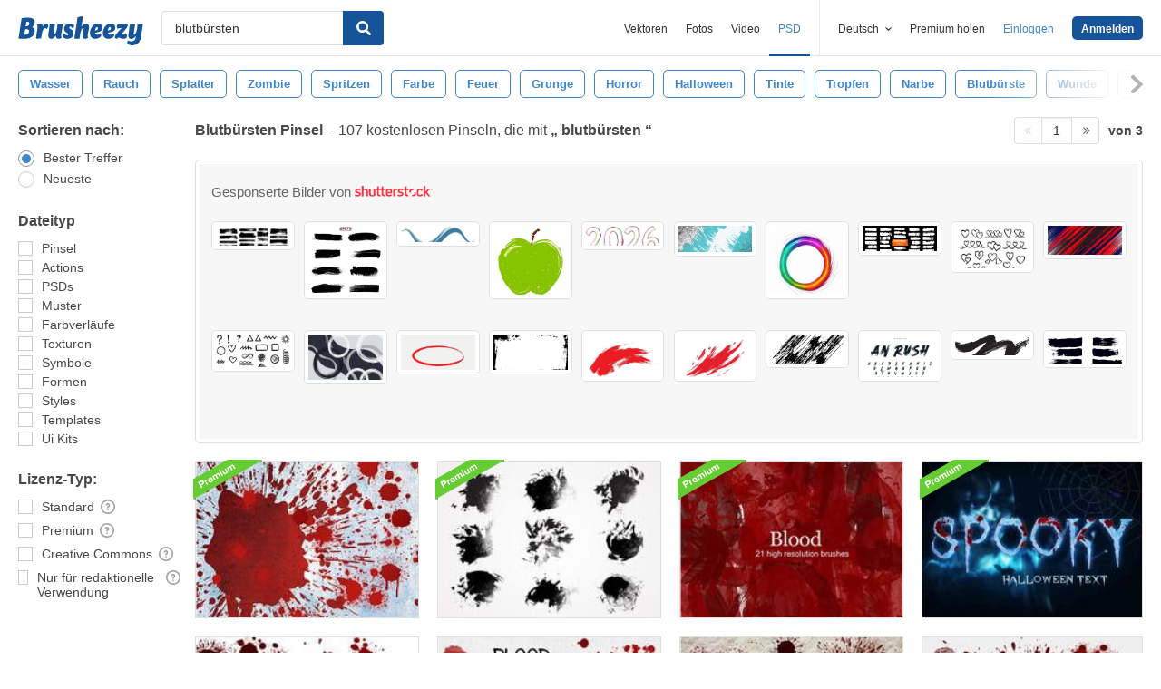

--- FILE ---
content_type: text/html; charset=utf-8
request_url: https://de.brusheezy.com/gratis/blutb%C3%BCrsten
body_size: 45639
content:
<!DOCTYPE html>
<!--[if lt IE 7]>      <html lang="de" xmlns:fb="http://developers.facebook.com/schema/" xmlns:og="http://opengraphprotocol.org/schema/" class="no-js lt-ie9 lt-ie8 lt-ie7"> <![endif]-->
<!--[if IE 7]>         <html lang="de" xmlns:fb="http://developers.facebook.com/schema/" xmlns:og="http://opengraphprotocol.org/schema/" class="no-js lt-ie9 lt-ie8"> <![endif]-->
<!--[if IE 8]>         <html lang="de" xmlns:fb="http://developers.facebook.com/schema/" xmlns:og="http://opengraphprotocol.org/schema/" class="no-js lt-ie9"> <![endif]-->
<!--[if IE 9]>         <html lang="de" xmlns:fb="http://developers.facebook.com/schema/" xmlns:og="http://opengraphprotocol.org/schema/" class="no-js ie9"> <![endif]-->
<!--[if gt IE 9]><!--> <html lang="de" xmlns:fb="http://developers.facebook.com/schema/" xmlns:og="http://opengraphprotocol.org/schema/" class="no-js"> <!--<![endif]-->
  <head>
	  <script type="text/javascript">window.country_code = "US";window.remote_ip_address = '3.128.28.27'</script>
              <!-- skipping hreflang -->

    
    <link rel="dns-prefetch" href="//static.brusheezy.com">
    <meta charset="utf-8">
    <meta http-equiv="X-UA-Compatible" content="IE=edge,chrome=1">
<script>window.NREUM||(NREUM={});NREUM.info={"beacon":"bam.nr-data.net","errorBeacon":"bam.nr-data.net","licenseKey":"NRJS-e38a0a5d9f3d7a161d2","applicationID":"682498450","transactionName":"J1kMFkBaWF9cREoRVwVEAQpXRhtAUVkS","queueTime":0,"applicationTime":306,"agent":""}</script>
<script>(window.NREUM||(NREUM={})).init={ajax:{deny_list:["bam.nr-data.net"]},feature_flags:["soft_nav"]};(window.NREUM||(NREUM={})).loader_config={licenseKey:"NRJS-e38a0a5d9f3d7a161d2",applicationID:"682498450",browserID:"682498528"};;/*! For license information please see nr-loader-rum-1.306.0.min.js.LICENSE.txt */
(()=>{var e,t,r={122:(e,t,r)=>{"use strict";r.d(t,{a:()=>i});var n=r(944);function i(e,t){try{if(!e||"object"!=typeof e)return(0,n.R)(3);if(!t||"object"!=typeof t)return(0,n.R)(4);const r=Object.create(Object.getPrototypeOf(t),Object.getOwnPropertyDescriptors(t)),a=0===Object.keys(r).length?e:r;for(let o in a)if(void 0!==e[o])try{if(null===e[o]){r[o]=null;continue}Array.isArray(e[o])&&Array.isArray(t[o])?r[o]=Array.from(new Set([...e[o],...t[o]])):"object"==typeof e[o]&&"object"==typeof t[o]?r[o]=i(e[o],t[o]):r[o]=e[o]}catch(e){r[o]||(0,n.R)(1,e)}return r}catch(e){(0,n.R)(2,e)}}},154:(e,t,r)=>{"use strict";r.d(t,{OF:()=>c,RI:()=>i,WN:()=>u,bv:()=>a,eN:()=>l,gm:()=>o,mw:()=>s,sb:()=>d});var n=r(863);const i="undefined"!=typeof window&&!!window.document,a="undefined"!=typeof WorkerGlobalScope&&("undefined"!=typeof self&&self instanceof WorkerGlobalScope&&self.navigator instanceof WorkerNavigator||"undefined"!=typeof globalThis&&globalThis instanceof WorkerGlobalScope&&globalThis.navigator instanceof WorkerNavigator),o=i?window:"undefined"!=typeof WorkerGlobalScope&&("undefined"!=typeof self&&self instanceof WorkerGlobalScope&&self||"undefined"!=typeof globalThis&&globalThis instanceof WorkerGlobalScope&&globalThis),s=Boolean("hidden"===o?.document?.visibilityState),c=/iPad|iPhone|iPod/.test(o.navigator?.userAgent),d=c&&"undefined"==typeof SharedWorker,u=((()=>{const e=o.navigator?.userAgent?.match(/Firefox[/\s](\d+\.\d+)/);Array.isArray(e)&&e.length>=2&&e[1]})(),Date.now()-(0,n.t)()),l=()=>"undefined"!=typeof PerformanceNavigationTiming&&o?.performance?.getEntriesByType("navigation")?.[0]?.responseStart},163:(e,t,r)=>{"use strict";r.d(t,{j:()=>E});var n=r(384),i=r(741);var a=r(555);r(860).K7.genericEvents;const o="experimental.resources",s="register",c=e=>{if(!e||"string"!=typeof e)return!1;try{document.createDocumentFragment().querySelector(e)}catch{return!1}return!0};var d=r(614),u=r(944),l=r(122);const f="[data-nr-mask]",g=e=>(0,l.a)(e,(()=>{const e={feature_flags:[],experimental:{allow_registered_children:!1,resources:!1},mask_selector:"*",block_selector:"[data-nr-block]",mask_input_options:{color:!1,date:!1,"datetime-local":!1,email:!1,month:!1,number:!1,range:!1,search:!1,tel:!1,text:!1,time:!1,url:!1,week:!1,textarea:!1,select:!1,password:!0}};return{ajax:{deny_list:void 0,block_internal:!0,enabled:!0,autoStart:!0},api:{get allow_registered_children(){return e.feature_flags.includes(s)||e.experimental.allow_registered_children},set allow_registered_children(t){e.experimental.allow_registered_children=t},duplicate_registered_data:!1},browser_consent_mode:{enabled:!1},distributed_tracing:{enabled:void 0,exclude_newrelic_header:void 0,cors_use_newrelic_header:void 0,cors_use_tracecontext_headers:void 0,allowed_origins:void 0},get feature_flags(){return e.feature_flags},set feature_flags(t){e.feature_flags=t},generic_events:{enabled:!0,autoStart:!0},harvest:{interval:30},jserrors:{enabled:!0,autoStart:!0},logging:{enabled:!0,autoStart:!0},metrics:{enabled:!0,autoStart:!0},obfuscate:void 0,page_action:{enabled:!0},page_view_event:{enabled:!0,autoStart:!0},page_view_timing:{enabled:!0,autoStart:!0},performance:{capture_marks:!1,capture_measures:!1,capture_detail:!0,resources:{get enabled(){return e.feature_flags.includes(o)||e.experimental.resources},set enabled(t){e.experimental.resources=t},asset_types:[],first_party_domains:[],ignore_newrelic:!0}},privacy:{cookies_enabled:!0},proxy:{assets:void 0,beacon:void 0},session:{expiresMs:d.wk,inactiveMs:d.BB},session_replay:{autoStart:!0,enabled:!1,preload:!1,sampling_rate:10,error_sampling_rate:100,collect_fonts:!1,inline_images:!1,fix_stylesheets:!0,mask_all_inputs:!0,get mask_text_selector(){return e.mask_selector},set mask_text_selector(t){c(t)?e.mask_selector="".concat(t,",").concat(f):""===t||null===t?e.mask_selector=f:(0,u.R)(5,t)},get block_class(){return"nr-block"},get ignore_class(){return"nr-ignore"},get mask_text_class(){return"nr-mask"},get block_selector(){return e.block_selector},set block_selector(t){c(t)?e.block_selector+=",".concat(t):""!==t&&(0,u.R)(6,t)},get mask_input_options(){return e.mask_input_options},set mask_input_options(t){t&&"object"==typeof t?e.mask_input_options={...t,password:!0}:(0,u.R)(7,t)}},session_trace:{enabled:!0,autoStart:!0},soft_navigations:{enabled:!0,autoStart:!0},spa:{enabled:!0,autoStart:!0},ssl:void 0,user_actions:{enabled:!0,elementAttributes:["id","className","tagName","type"]}}})());var p=r(154),m=r(324);let h=0;const v={buildEnv:m.F3,distMethod:m.Xs,version:m.xv,originTime:p.WN},b={consented:!1},y={appMetadata:{},get consented(){return this.session?.state?.consent||b.consented},set consented(e){b.consented=e},customTransaction:void 0,denyList:void 0,disabled:!1,harvester:void 0,isolatedBacklog:!1,isRecording:!1,loaderType:void 0,maxBytes:3e4,obfuscator:void 0,onerror:void 0,ptid:void 0,releaseIds:{},session:void 0,timeKeeper:void 0,registeredEntities:[],jsAttributesMetadata:{bytes:0},get harvestCount(){return++h}},_=e=>{const t=(0,l.a)(e,y),r=Object.keys(v).reduce((e,t)=>(e[t]={value:v[t],writable:!1,configurable:!0,enumerable:!0},e),{});return Object.defineProperties(t,r)};var w=r(701);const x=e=>{const t=e.startsWith("http");e+="/",r.p=t?e:"https://"+e};var S=r(836),k=r(241);const R={accountID:void 0,trustKey:void 0,agentID:void 0,licenseKey:void 0,applicationID:void 0,xpid:void 0},A=e=>(0,l.a)(e,R),T=new Set;function E(e,t={},r,o){let{init:s,info:c,loader_config:d,runtime:u={},exposed:l=!0}=t;if(!c){const e=(0,n.pV)();s=e.init,c=e.info,d=e.loader_config}e.init=g(s||{}),e.loader_config=A(d||{}),c.jsAttributes??={},p.bv&&(c.jsAttributes.isWorker=!0),e.info=(0,a.D)(c);const f=e.init,m=[c.beacon,c.errorBeacon];T.has(e.agentIdentifier)||(f.proxy.assets&&(x(f.proxy.assets),m.push(f.proxy.assets)),f.proxy.beacon&&m.push(f.proxy.beacon),e.beacons=[...m],function(e){const t=(0,n.pV)();Object.getOwnPropertyNames(i.W.prototype).forEach(r=>{const n=i.W.prototype[r];if("function"!=typeof n||"constructor"===n)return;let a=t[r];e[r]&&!1!==e.exposed&&"micro-agent"!==e.runtime?.loaderType&&(t[r]=(...t)=>{const n=e[r](...t);return a?a(...t):n})})}(e),(0,n.US)("activatedFeatures",w.B),e.runSoftNavOverSpa&&=!0===f.soft_navigations.enabled&&f.feature_flags.includes("soft_nav")),u.denyList=[...f.ajax.deny_list||[],...f.ajax.block_internal?m:[]],u.ptid=e.agentIdentifier,u.loaderType=r,e.runtime=_(u),T.has(e.agentIdentifier)||(e.ee=S.ee.get(e.agentIdentifier),e.exposed=l,(0,k.W)({agentIdentifier:e.agentIdentifier,drained:!!w.B?.[e.agentIdentifier],type:"lifecycle",name:"initialize",feature:void 0,data:e.config})),T.add(e.agentIdentifier)}},234:(e,t,r)=>{"use strict";r.d(t,{W:()=>a});var n=r(836),i=r(687);class a{constructor(e,t){this.agentIdentifier=e,this.ee=n.ee.get(e),this.featureName=t,this.blocked=!1}deregisterDrain(){(0,i.x3)(this.agentIdentifier,this.featureName)}}},241:(e,t,r)=>{"use strict";r.d(t,{W:()=>a});var n=r(154);const i="newrelic";function a(e={}){try{n.gm.dispatchEvent(new CustomEvent(i,{detail:e}))}catch(e){}}},261:(e,t,r)=>{"use strict";r.d(t,{$9:()=>d,BL:()=>s,CH:()=>g,Dl:()=>_,Fw:()=>y,PA:()=>h,Pl:()=>n,Pv:()=>k,Tb:()=>l,U2:()=>a,V1:()=>S,Wb:()=>x,bt:()=>b,cD:()=>v,d3:()=>w,dT:()=>c,eY:()=>p,fF:()=>f,hG:()=>i,k6:()=>o,nb:()=>m,o5:()=>u});const n="api-",i="addPageAction",a="addToTrace",o="addRelease",s="finished",c="interaction",d="log",u="noticeError",l="pauseReplay",f="recordCustomEvent",g="recordReplay",p="register",m="setApplicationVersion",h="setCurrentRouteName",v="setCustomAttribute",b="setErrorHandler",y="setPageViewName",_="setUserId",w="start",x="wrapLogger",S="measure",k="consent"},289:(e,t,r)=>{"use strict";r.d(t,{GG:()=>o,Qr:()=>c,sB:()=>s});var n=r(878),i=r(389);function a(){return"undefined"==typeof document||"complete"===document.readyState}function o(e,t){if(a())return e();const r=(0,i.J)(e),o=setInterval(()=>{a()&&(clearInterval(o),r())},500);(0,n.sp)("load",r,t)}function s(e){if(a())return e();(0,n.DD)("DOMContentLoaded",e)}function c(e){if(a())return e();(0,n.sp)("popstate",e)}},324:(e,t,r)=>{"use strict";r.d(t,{F3:()=>i,Xs:()=>a,xv:()=>n});const n="1.306.0",i="PROD",a="CDN"},374:(e,t,r)=>{r.nc=(()=>{try{return document?.currentScript?.nonce}catch(e){}return""})()},384:(e,t,r)=>{"use strict";r.d(t,{NT:()=>o,US:()=>u,Zm:()=>s,bQ:()=>d,dV:()=>c,pV:()=>l});var n=r(154),i=r(863),a=r(910);const o={beacon:"bam.nr-data.net",errorBeacon:"bam.nr-data.net"};function s(){return n.gm.NREUM||(n.gm.NREUM={}),void 0===n.gm.newrelic&&(n.gm.newrelic=n.gm.NREUM),n.gm.NREUM}function c(){let e=s();return e.o||(e.o={ST:n.gm.setTimeout,SI:n.gm.setImmediate||n.gm.setInterval,CT:n.gm.clearTimeout,XHR:n.gm.XMLHttpRequest,REQ:n.gm.Request,EV:n.gm.Event,PR:n.gm.Promise,MO:n.gm.MutationObserver,FETCH:n.gm.fetch,WS:n.gm.WebSocket},(0,a.i)(...Object.values(e.o))),e}function d(e,t){let r=s();r.initializedAgents??={},t.initializedAt={ms:(0,i.t)(),date:new Date},r.initializedAgents[e]=t}function u(e,t){s()[e]=t}function l(){return function(){let e=s();const t=e.info||{};e.info={beacon:o.beacon,errorBeacon:o.errorBeacon,...t}}(),function(){let e=s();const t=e.init||{};e.init={...t}}(),c(),function(){let e=s();const t=e.loader_config||{};e.loader_config={...t}}(),s()}},389:(e,t,r)=>{"use strict";function n(e,t=500,r={}){const n=r?.leading||!1;let i;return(...r)=>{n&&void 0===i&&(e.apply(this,r),i=setTimeout(()=>{i=clearTimeout(i)},t)),n||(clearTimeout(i),i=setTimeout(()=>{e.apply(this,r)},t))}}function i(e){let t=!1;return(...r)=>{t||(t=!0,e.apply(this,r))}}r.d(t,{J:()=>i,s:()=>n})},555:(e,t,r)=>{"use strict";r.d(t,{D:()=>s,f:()=>o});var n=r(384),i=r(122);const a={beacon:n.NT.beacon,errorBeacon:n.NT.errorBeacon,licenseKey:void 0,applicationID:void 0,sa:void 0,queueTime:void 0,applicationTime:void 0,ttGuid:void 0,user:void 0,account:void 0,product:void 0,extra:void 0,jsAttributes:{},userAttributes:void 0,atts:void 0,transactionName:void 0,tNamePlain:void 0};function o(e){try{return!!e.licenseKey&&!!e.errorBeacon&&!!e.applicationID}catch(e){return!1}}const s=e=>(0,i.a)(e,a)},566:(e,t,r)=>{"use strict";r.d(t,{LA:()=>s,bz:()=>o});var n=r(154);const i="xxxxxxxx-xxxx-4xxx-yxxx-xxxxxxxxxxxx";function a(e,t){return e?15&e[t]:16*Math.random()|0}function o(){const e=n.gm?.crypto||n.gm?.msCrypto;let t,r=0;return e&&e.getRandomValues&&(t=e.getRandomValues(new Uint8Array(30))),i.split("").map(e=>"x"===e?a(t,r++).toString(16):"y"===e?(3&a()|8).toString(16):e).join("")}function s(e){const t=n.gm?.crypto||n.gm?.msCrypto;let r,i=0;t&&t.getRandomValues&&(r=t.getRandomValues(new Uint8Array(e)));const o=[];for(var s=0;s<e;s++)o.push(a(r,i++).toString(16));return o.join("")}},606:(e,t,r)=>{"use strict";r.d(t,{i:()=>a});var n=r(908);a.on=o;var i=a.handlers={};function a(e,t,r,a){o(a||n.d,i,e,t,r)}function o(e,t,r,i,a){a||(a="feature"),e||(e=n.d);var o=t[a]=t[a]||{};(o[r]=o[r]||[]).push([e,i])}},607:(e,t,r)=>{"use strict";r.d(t,{W:()=>n});const n=(0,r(566).bz)()},614:(e,t,r)=>{"use strict";r.d(t,{BB:()=>o,H3:()=>n,g:()=>d,iL:()=>c,tS:()=>s,uh:()=>i,wk:()=>a});const n="NRBA",i="SESSION",a=144e5,o=18e5,s={STARTED:"session-started",PAUSE:"session-pause",RESET:"session-reset",RESUME:"session-resume",UPDATE:"session-update"},c={SAME_TAB:"same-tab",CROSS_TAB:"cross-tab"},d={OFF:0,FULL:1,ERROR:2}},630:(e,t,r)=>{"use strict";r.d(t,{T:()=>n});const n=r(860).K7.pageViewEvent},646:(e,t,r)=>{"use strict";r.d(t,{y:()=>n});class n{constructor(e){this.contextId=e}}},687:(e,t,r)=>{"use strict";r.d(t,{Ak:()=>d,Ze:()=>f,x3:()=>u});var n=r(241),i=r(836),a=r(606),o=r(860),s=r(646);const c={};function d(e,t){const r={staged:!1,priority:o.P3[t]||0};l(e),c[e].get(t)||c[e].set(t,r)}function u(e,t){e&&c[e]&&(c[e].get(t)&&c[e].delete(t),p(e,t,!1),c[e].size&&g(e))}function l(e){if(!e)throw new Error("agentIdentifier required");c[e]||(c[e]=new Map)}function f(e="",t="feature",r=!1){if(l(e),!e||!c[e].get(t)||r)return p(e,t);c[e].get(t).staged=!0,g(e)}function g(e){const t=Array.from(c[e]);t.every(([e,t])=>t.staged)&&(t.sort((e,t)=>e[1].priority-t[1].priority),t.forEach(([t])=>{c[e].delete(t),p(e,t)}))}function p(e,t,r=!0){const o=e?i.ee.get(e):i.ee,c=a.i.handlers;if(!o.aborted&&o.backlog&&c){if((0,n.W)({agentIdentifier:e,type:"lifecycle",name:"drain",feature:t}),r){const e=o.backlog[t],r=c[t];if(r){for(let t=0;e&&t<e.length;++t)m(e[t],r);Object.entries(r).forEach(([e,t])=>{Object.values(t||{}).forEach(t=>{t[0]?.on&&t[0]?.context()instanceof s.y&&t[0].on(e,t[1])})})}}o.isolatedBacklog||delete c[t],o.backlog[t]=null,o.emit("drain-"+t,[])}}function m(e,t){var r=e[1];Object.values(t[r]||{}).forEach(t=>{var r=e[0];if(t[0]===r){var n=t[1],i=e[3],a=e[2];n.apply(i,a)}})}},699:(e,t,r)=>{"use strict";r.d(t,{It:()=>a,KC:()=>s,No:()=>i,qh:()=>o});var n=r(860);const i=16e3,a=1e6,o="SESSION_ERROR",s={[n.K7.logging]:!0,[n.K7.genericEvents]:!1,[n.K7.jserrors]:!1,[n.K7.ajax]:!1}},701:(e,t,r)=>{"use strict";r.d(t,{B:()=>a,t:()=>o});var n=r(241);const i=new Set,a={};function o(e,t){const r=t.agentIdentifier;a[r]??={},e&&"object"==typeof e&&(i.has(r)||(t.ee.emit("rumresp",[e]),a[r]=e,i.add(r),(0,n.W)({agentIdentifier:r,loaded:!0,drained:!0,type:"lifecycle",name:"load",feature:void 0,data:e})))}},741:(e,t,r)=>{"use strict";r.d(t,{W:()=>a});var n=r(944),i=r(261);class a{#e(e,...t){if(this[e]!==a.prototype[e])return this[e](...t);(0,n.R)(35,e)}addPageAction(e,t){return this.#e(i.hG,e,t)}register(e){return this.#e(i.eY,e)}recordCustomEvent(e,t){return this.#e(i.fF,e,t)}setPageViewName(e,t){return this.#e(i.Fw,e,t)}setCustomAttribute(e,t,r){return this.#e(i.cD,e,t,r)}noticeError(e,t){return this.#e(i.o5,e,t)}setUserId(e){return this.#e(i.Dl,e)}setApplicationVersion(e){return this.#e(i.nb,e)}setErrorHandler(e){return this.#e(i.bt,e)}addRelease(e,t){return this.#e(i.k6,e,t)}log(e,t){return this.#e(i.$9,e,t)}start(){return this.#e(i.d3)}finished(e){return this.#e(i.BL,e)}recordReplay(){return this.#e(i.CH)}pauseReplay(){return this.#e(i.Tb)}addToTrace(e){return this.#e(i.U2,e)}setCurrentRouteName(e){return this.#e(i.PA,e)}interaction(e){return this.#e(i.dT,e)}wrapLogger(e,t,r){return this.#e(i.Wb,e,t,r)}measure(e,t){return this.#e(i.V1,e,t)}consent(e){return this.#e(i.Pv,e)}}},782:(e,t,r)=>{"use strict";r.d(t,{T:()=>n});const n=r(860).K7.pageViewTiming},836:(e,t,r)=>{"use strict";r.d(t,{P:()=>s,ee:()=>c});var n=r(384),i=r(990),a=r(646),o=r(607);const s="nr@context:".concat(o.W),c=function e(t,r){var n={},o={},u={},l=!1;try{l=16===r.length&&d.initializedAgents?.[r]?.runtime.isolatedBacklog}catch(e){}var f={on:p,addEventListener:p,removeEventListener:function(e,t){var r=n[e];if(!r)return;for(var i=0;i<r.length;i++)r[i]===t&&r.splice(i,1)},emit:function(e,r,n,i,a){!1!==a&&(a=!0);if(c.aborted&&!i)return;t&&a&&t.emit(e,r,n);var s=g(n);m(e).forEach(e=>{e.apply(s,r)});var d=v()[o[e]];d&&d.push([f,e,r,s]);return s},get:h,listeners:m,context:g,buffer:function(e,t){const r=v();if(t=t||"feature",f.aborted)return;Object.entries(e||{}).forEach(([e,n])=>{o[n]=t,t in r||(r[t]=[])})},abort:function(){f._aborted=!0,Object.keys(f.backlog).forEach(e=>{delete f.backlog[e]})},isBuffering:function(e){return!!v()[o[e]]},debugId:r,backlog:l?{}:t&&"object"==typeof t.backlog?t.backlog:{},isolatedBacklog:l};return Object.defineProperty(f,"aborted",{get:()=>{let e=f._aborted||!1;return e||(t&&(e=t.aborted),e)}}),f;function g(e){return e&&e instanceof a.y?e:e?(0,i.I)(e,s,()=>new a.y(s)):new a.y(s)}function p(e,t){n[e]=m(e).concat(t)}function m(e){return n[e]||[]}function h(t){return u[t]=u[t]||e(f,t)}function v(){return f.backlog}}(void 0,"globalEE"),d=(0,n.Zm)();d.ee||(d.ee=c)},843:(e,t,r)=>{"use strict";r.d(t,{G:()=>a,u:()=>i});var n=r(878);function i(e,t=!1,r,i){(0,n.DD)("visibilitychange",function(){if(t)return void("hidden"===document.visibilityState&&e());e(document.visibilityState)},r,i)}function a(e,t,r){(0,n.sp)("pagehide",e,t,r)}},860:(e,t,r)=>{"use strict";r.d(t,{$J:()=>u,K7:()=>c,P3:()=>d,XX:()=>i,Yy:()=>s,df:()=>a,qY:()=>n,v4:()=>o});const n="events",i="jserrors",a="browser/blobs",o="rum",s="browser/logs",c={ajax:"ajax",genericEvents:"generic_events",jserrors:i,logging:"logging",metrics:"metrics",pageAction:"page_action",pageViewEvent:"page_view_event",pageViewTiming:"page_view_timing",sessionReplay:"session_replay",sessionTrace:"session_trace",softNav:"soft_navigations",spa:"spa"},d={[c.pageViewEvent]:1,[c.pageViewTiming]:2,[c.metrics]:3,[c.jserrors]:4,[c.spa]:5,[c.ajax]:6,[c.sessionTrace]:7,[c.softNav]:8,[c.sessionReplay]:9,[c.logging]:10,[c.genericEvents]:11},u={[c.pageViewEvent]:o,[c.pageViewTiming]:n,[c.ajax]:n,[c.spa]:n,[c.softNav]:n,[c.metrics]:i,[c.jserrors]:i,[c.sessionTrace]:a,[c.sessionReplay]:a,[c.logging]:s,[c.genericEvents]:"ins"}},863:(e,t,r)=>{"use strict";function n(){return Math.floor(performance.now())}r.d(t,{t:()=>n})},878:(e,t,r)=>{"use strict";function n(e,t){return{capture:e,passive:!1,signal:t}}function i(e,t,r=!1,i){window.addEventListener(e,t,n(r,i))}function a(e,t,r=!1,i){document.addEventListener(e,t,n(r,i))}r.d(t,{DD:()=>a,jT:()=>n,sp:()=>i})},908:(e,t,r)=>{"use strict";r.d(t,{d:()=>n,p:()=>i});var n=r(836).ee.get("handle");function i(e,t,r,i,a){a?(a.buffer([e],i),a.emit(e,t,r)):(n.buffer([e],i),n.emit(e,t,r))}},910:(e,t,r)=>{"use strict";r.d(t,{i:()=>a});var n=r(944);const i=new Map;function a(...e){return e.every(e=>{if(i.has(e))return i.get(e);const t="function"==typeof e?e.toString():"",r=t.includes("[native code]"),a=t.includes("nrWrapper");return r||a||(0,n.R)(64,e?.name||t),i.set(e,r),r})}},944:(e,t,r)=>{"use strict";r.d(t,{R:()=>i});var n=r(241);function i(e,t){"function"==typeof console.debug&&(console.debug("New Relic Warning: https://github.com/newrelic/newrelic-browser-agent/blob/main/docs/warning-codes.md#".concat(e),t),(0,n.W)({agentIdentifier:null,drained:null,type:"data",name:"warn",feature:"warn",data:{code:e,secondary:t}}))}},969:(e,t,r)=>{"use strict";r.d(t,{TZ:()=>n,XG:()=>s,rs:()=>i,xV:()=>o,z_:()=>a});const n=r(860).K7.metrics,i="sm",a="cm",o="storeSupportabilityMetrics",s="storeEventMetrics"},990:(e,t,r)=>{"use strict";r.d(t,{I:()=>i});var n=Object.prototype.hasOwnProperty;function i(e,t,r){if(n.call(e,t))return e[t];var i=r();if(Object.defineProperty&&Object.keys)try{return Object.defineProperty(e,t,{value:i,writable:!0,enumerable:!1}),i}catch(e){}return e[t]=i,i}}},n={};function i(e){var t=n[e];if(void 0!==t)return t.exports;var a=n[e]={exports:{}};return r[e](a,a.exports,i),a.exports}i.m=r,i.d=(e,t)=>{for(var r in t)i.o(t,r)&&!i.o(e,r)&&Object.defineProperty(e,r,{enumerable:!0,get:t[r]})},i.f={},i.e=e=>Promise.all(Object.keys(i.f).reduce((t,r)=>(i.f[r](e,t),t),[])),i.u=e=>"nr-rum-1.306.0.min.js",i.o=(e,t)=>Object.prototype.hasOwnProperty.call(e,t),e={},t="NRBA-1.306.0.PROD:",i.l=(r,n,a,o)=>{if(e[r])e[r].push(n);else{var s,c;if(void 0!==a)for(var d=document.getElementsByTagName("script"),u=0;u<d.length;u++){var l=d[u];if(l.getAttribute("src")==r||l.getAttribute("data-webpack")==t+a){s=l;break}}if(!s){c=!0;var f={296:"sha512-XHJAyYwsxAD4jnOFenBf2aq49/pv28jKOJKs7YGQhagYYI2Zk8nHflZPdd7WiilkmEkgIZQEFX4f1AJMoyzKwA=="};(s=document.createElement("script")).charset="utf-8",i.nc&&s.setAttribute("nonce",i.nc),s.setAttribute("data-webpack",t+a),s.src=r,0!==s.src.indexOf(window.location.origin+"/")&&(s.crossOrigin="anonymous"),f[o]&&(s.integrity=f[o])}e[r]=[n];var g=(t,n)=>{s.onerror=s.onload=null,clearTimeout(p);var i=e[r];if(delete e[r],s.parentNode&&s.parentNode.removeChild(s),i&&i.forEach(e=>e(n)),t)return t(n)},p=setTimeout(g.bind(null,void 0,{type:"timeout",target:s}),12e4);s.onerror=g.bind(null,s.onerror),s.onload=g.bind(null,s.onload),c&&document.head.appendChild(s)}},i.r=e=>{"undefined"!=typeof Symbol&&Symbol.toStringTag&&Object.defineProperty(e,Symbol.toStringTag,{value:"Module"}),Object.defineProperty(e,"__esModule",{value:!0})},i.p="https://js-agent.newrelic.com/",(()=>{var e={374:0,840:0};i.f.j=(t,r)=>{var n=i.o(e,t)?e[t]:void 0;if(0!==n)if(n)r.push(n[2]);else{var a=new Promise((r,i)=>n=e[t]=[r,i]);r.push(n[2]=a);var o=i.p+i.u(t),s=new Error;i.l(o,r=>{if(i.o(e,t)&&(0!==(n=e[t])&&(e[t]=void 0),n)){var a=r&&("load"===r.type?"missing":r.type),o=r&&r.target&&r.target.src;s.message="Loading chunk "+t+" failed: ("+a+": "+o+")",s.name="ChunkLoadError",s.type=a,s.request=o,n[1](s)}},"chunk-"+t,t)}};var t=(t,r)=>{var n,a,[o,s,c]=r,d=0;if(o.some(t=>0!==e[t])){for(n in s)i.o(s,n)&&(i.m[n]=s[n]);if(c)c(i)}for(t&&t(r);d<o.length;d++)a=o[d],i.o(e,a)&&e[a]&&e[a][0](),e[a]=0},r=self["webpackChunk:NRBA-1.306.0.PROD"]=self["webpackChunk:NRBA-1.306.0.PROD"]||[];r.forEach(t.bind(null,0)),r.push=t.bind(null,r.push.bind(r))})(),(()=>{"use strict";i(374);var e=i(566),t=i(741);class r extends t.W{agentIdentifier=(0,e.LA)(16)}var n=i(860);const a=Object.values(n.K7);var o=i(163);var s=i(908),c=i(863),d=i(261),u=i(241),l=i(944),f=i(701),g=i(969);function p(e,t,i,a){const o=a||i;!o||o[e]&&o[e]!==r.prototype[e]||(o[e]=function(){(0,s.p)(g.xV,["API/"+e+"/called"],void 0,n.K7.metrics,i.ee),(0,u.W)({agentIdentifier:i.agentIdentifier,drained:!!f.B?.[i.agentIdentifier],type:"data",name:"api",feature:d.Pl+e,data:{}});try{return t.apply(this,arguments)}catch(e){(0,l.R)(23,e)}})}function m(e,t,r,n,i){const a=e.info;null===r?delete a.jsAttributes[t]:a.jsAttributes[t]=r,(i||null===r)&&(0,s.p)(d.Pl+n,[(0,c.t)(),t,r],void 0,"session",e.ee)}var h=i(687),v=i(234),b=i(289),y=i(154),_=i(384);const w=e=>y.RI&&!0===e?.privacy.cookies_enabled;function x(e){return!!(0,_.dV)().o.MO&&w(e)&&!0===e?.session_trace.enabled}var S=i(389),k=i(699);class R extends v.W{constructor(e,t){super(e.agentIdentifier,t),this.agentRef=e,this.abortHandler=void 0,this.featAggregate=void 0,this.loadedSuccessfully=void 0,this.onAggregateImported=new Promise(e=>{this.loadedSuccessfully=e}),this.deferred=Promise.resolve(),!1===e.init[this.featureName].autoStart?this.deferred=new Promise((t,r)=>{this.ee.on("manual-start-all",(0,S.J)(()=>{(0,h.Ak)(e.agentIdentifier,this.featureName),t()}))}):(0,h.Ak)(e.agentIdentifier,t)}importAggregator(e,t,r={}){if(this.featAggregate)return;const n=async()=>{let n;await this.deferred;try{if(w(e.init)){const{setupAgentSession:t}=await i.e(296).then(i.bind(i,305));n=t(e)}}catch(e){(0,l.R)(20,e),this.ee.emit("internal-error",[e]),(0,s.p)(k.qh,[e],void 0,this.featureName,this.ee)}try{if(!this.#t(this.featureName,n,e.init))return(0,h.Ze)(this.agentIdentifier,this.featureName),void this.loadedSuccessfully(!1);const{Aggregate:i}=await t();this.featAggregate=new i(e,r),e.runtime.harvester.initializedAggregates.push(this.featAggregate),this.loadedSuccessfully(!0)}catch(e){(0,l.R)(34,e),this.abortHandler?.(),(0,h.Ze)(this.agentIdentifier,this.featureName,!0),this.loadedSuccessfully(!1),this.ee&&this.ee.abort()}};y.RI?(0,b.GG)(()=>n(),!0):n()}#t(e,t,r){if(this.blocked)return!1;switch(e){case n.K7.sessionReplay:return x(r)&&!!t;case n.K7.sessionTrace:return!!t;default:return!0}}}var A=i(630),T=i(614);class E extends R{static featureName=A.T;constructor(e){var t;super(e,A.T),this.setupInspectionEvents(e.agentIdentifier),t=e,p(d.Fw,function(e,r){"string"==typeof e&&("/"!==e.charAt(0)&&(e="/"+e),t.runtime.customTransaction=(r||"http://custom.transaction")+e,(0,s.p)(d.Pl+d.Fw,[(0,c.t)()],void 0,void 0,t.ee))},t),this.importAggregator(e,()=>i.e(296).then(i.bind(i,943)))}setupInspectionEvents(e){const t=(t,r)=>{t&&(0,u.W)({agentIdentifier:e,timeStamp:t.timeStamp,loaded:"complete"===t.target.readyState,type:"window",name:r,data:t.target.location+""})};(0,b.sB)(e=>{t(e,"DOMContentLoaded")}),(0,b.GG)(e=>{t(e,"load")}),(0,b.Qr)(e=>{t(e,"navigate")}),this.ee.on(T.tS.UPDATE,(t,r)=>{(0,u.W)({agentIdentifier:e,type:"lifecycle",name:"session",data:r})})}}var N=i(843),I=i(782);class j extends R{static featureName=I.T;constructor(e){super(e,I.T),y.RI&&((0,N.u)(()=>(0,s.p)("docHidden",[(0,c.t)()],void 0,I.T,this.ee),!0),(0,N.G)(()=>(0,s.p)("winPagehide",[(0,c.t)()],void 0,I.T,this.ee)),this.importAggregator(e,()=>i.e(296).then(i.bind(i,117))))}}class P extends R{static featureName=g.TZ;constructor(e){super(e,g.TZ),y.RI&&document.addEventListener("securitypolicyviolation",e=>{(0,s.p)(g.xV,["Generic/CSPViolation/Detected"],void 0,this.featureName,this.ee)}),this.importAggregator(e,()=>i.e(296).then(i.bind(i,623)))}}new class extends r{constructor(e){var t;(super(),y.gm)?(this.features={},(0,_.bQ)(this.agentIdentifier,this),this.desiredFeatures=new Set(e.features||[]),this.desiredFeatures.add(E),this.runSoftNavOverSpa=[...this.desiredFeatures].some(e=>e.featureName===n.K7.softNav),(0,o.j)(this,e,e.loaderType||"agent"),t=this,p(d.cD,function(e,r,n=!1){if("string"==typeof e){if(["string","number","boolean"].includes(typeof r)||null===r)return m(t,e,r,d.cD,n);(0,l.R)(40,typeof r)}else(0,l.R)(39,typeof e)},t),function(e){p(d.Dl,function(t){if("string"==typeof t||null===t)return m(e,"enduser.id",t,d.Dl,!0);(0,l.R)(41,typeof t)},e)}(this),function(e){p(d.nb,function(t){if("string"==typeof t||null===t)return m(e,"application.version",t,d.nb,!1);(0,l.R)(42,typeof t)},e)}(this),function(e){p(d.d3,function(){e.ee.emit("manual-start-all")},e)}(this),function(e){p(d.Pv,function(t=!0){if("boolean"==typeof t){if((0,s.p)(d.Pl+d.Pv,[t],void 0,"session",e.ee),e.runtime.consented=t,t){const t=e.features.page_view_event;t.onAggregateImported.then(e=>{const r=t.featAggregate;e&&!r.sentRum&&r.sendRum()})}}else(0,l.R)(65,typeof t)},e)}(this),this.run()):(0,l.R)(21)}get config(){return{info:this.info,init:this.init,loader_config:this.loader_config,runtime:this.runtime}}get api(){return this}run(){try{const e=function(e){const t={};return a.forEach(r=>{t[r]=!!e[r]?.enabled}),t}(this.init),t=[...this.desiredFeatures];t.sort((e,t)=>n.P3[e.featureName]-n.P3[t.featureName]),t.forEach(t=>{if(!e[t.featureName]&&t.featureName!==n.K7.pageViewEvent)return;if(this.runSoftNavOverSpa&&t.featureName===n.K7.spa)return;if(!this.runSoftNavOverSpa&&t.featureName===n.K7.softNav)return;const r=function(e){switch(e){case n.K7.ajax:return[n.K7.jserrors];case n.K7.sessionTrace:return[n.K7.ajax,n.K7.pageViewEvent];case n.K7.sessionReplay:return[n.K7.sessionTrace];case n.K7.pageViewTiming:return[n.K7.pageViewEvent];default:return[]}}(t.featureName).filter(e=>!(e in this.features));r.length>0&&(0,l.R)(36,{targetFeature:t.featureName,missingDependencies:r}),this.features[t.featureName]=new t(this)})}catch(e){(0,l.R)(22,e);for(const e in this.features)this.features[e].abortHandler?.();const t=(0,_.Zm)();delete t.initializedAgents[this.agentIdentifier]?.features,delete this.sharedAggregator;return t.ee.get(this.agentIdentifier).abort(),!1}}}({features:[E,j,P],loaderType:"lite"})})()})();</script>
    <meta name="viewport" content="width=device-width, initial-scale=1.0, minimum-scale=1.0" />
    <title>Blutbürsten Kostenlos Pinsel - (107 Free Downloads)</title>
<meta content="107 Das Beste Blutbürsten Kostenlos Pinsel Downloads von der Brusheezy Community. Blutbürsten Kostenlos Pinsel Lizenziert unter Creative Commons, Open Source und mehr!" name="description" />
<meta content="Brusheezy" property="og:site_name" />
<meta content="Blutbürsten Kostenlos Pinsel - (107 Free Downloads)" property="og:title" />
<meta content="https://de.brusheezy.com/gratis/blutb%C3%BCrsten" property="og:url" />
<meta content="de_DE" property="og:locale" />
<meta content="en_US" property="og:locale:alternate" />
<meta content="es_ES" property="og:locale:alternate" />
<meta content="fr_FR" property="og:locale:alternate" />
<meta content="nl_NL" property="og:locale:alternate" />
<meta content="pt_BR" property="og:locale:alternate" />
<meta content="sv_SE" property="og:locale:alternate" />
<meta content="https://static.brusheezy.com/system/resources/previews/000/058/855/original/20-blood-splatter-ps-brushes-abr-vol-4.jpg" property="og:image" />
    <link href="/favicon.ico" rel="shortcut icon"></link><link href="/favicon.png" rel="icon" sizes="48x48" type="image/png"></link><link href="/apple-touch-icon-precomposed.png" rel="apple-touch-icon-precomposed"></link>
    <link href="https://maxcdn.bootstrapcdn.com/font-awesome/4.6.3/css/font-awesome.min.css" media="screen" rel="stylesheet" type="text/css" />
    <script src="https://static.brusheezy.com/assets/modernizr.custom.83825-93372fb200ead74f1d44254d993c5440.js" type="text/javascript"></script>
    <link href="https://static.brusheezy.com/assets/application-e6fc89b3e1f8c6290743690971644994.css" media="screen" rel="stylesheet" type="text/css" />
    <link href="https://static.brusheezy.com/assets/print-ac38768f09270df2214d2c500c647adc.css" media="print" rel="stylesheet" type="text/css" />
    <link href="https://feeds.feedburner.com/eezyinc/brusheezy-images" rel="alternate" title="RSS" type="application/rss+xml" />

          <link rel="canonical" href="https://de.brusheezy.com/gratis/blutb%C3%BCrsten">


    <meta content="authenticity_token" name="csrf-param" />
<meta content="/PciKFwEl/b9nY9WZT2/GJR804gVBw+yMwEqb3aS8Ns=" name="csrf-token" />
    <!-- Begin TextBlock "HTML - Head" -->
<meta name="google-site-verification" content="pfGHD8M12iD8MZoiUsSycicUuSitnj2scI2cB_MvoYw" />
<meta name="google-site-verification" content="b4_frnI9j9l6Hs7d1QntimjvrZOtJ8x8ykl7RfeJS2Y" />
<meta name="tinfoil-site-verification" content="6d4a376b35cc11699dd86a787c7b5ae10b5c70f0" />
<meta name="msvalidate.01" content="9E7A3F56C01FB9B69FCDD1FBD287CAE4" />
<meta name="p:domain_verify" content="e95f03b955f8191de30e476f8527821e"/>
<meta property="fb:page_id" content="111431139680" />
<meta name="google" content="nositelinkssearchbox" />
<meta name="referrer" content="unsafe-url" />
<!--<script type="text/javascript" src="http://api.xeezy.com/api.min.js"></script>-->
<!--<script async src="//cdn-s2s.buysellads.net/pub/brusheezy.js" data-cfasync="false"></script>-->
<link href="https://plus.google.com/116840303500574370724" rel="publisher" />

<script>
  var iStockCoupon = { 
    // --- ADMIN CONIG----
    Code: 'EEZYOFF14', 
    Message: 'Hurry! Offer Expires 10/31/2013',
    // -------------------

    showPopup: function() {
      var win = window.open("", "istock-sale", "width=520,height=320");
      var wrap = win.document.createElement('div'); 
      wrap.setAttribute('class', 'sale-wrapper');
      
      var logo = win.document.createElement('img');
      logo.setAttribute('src', '//static.vecteezy.com/system/assets/asset_files/000/000/171/original/new-istock-logo.jpg');
      wrap.appendChild(logo);
      
      var code = win.document.createElement('div');
      code.setAttribute('class','code');
      code.appendChild(win.document.createTextNode(iStockCoupon.Code));
      wrap.appendChild(code);
      
      var expires = win.document.createElement('div');
      expires.setAttribute('class','expire');
      expires.appendChild(win.document.createTextNode(iStockCoupon.Message));
      wrap.appendChild(expires);
      
      var close = win.document.createElement('a');
      close.setAttribute('href', '#');
      close.appendChild(win.document.createTextNode('Close Window'));
      wrap.appendChild(close);
      
      var style = win.document.createElement('style');
      close.setAttribute('onclick', 'window.close()');
  
      style.appendChild(win.document.createTextNode("a{margin-top: 40px;display:block;font-size:12px;color:rgb(73,149,203);text-decoration:none;} .expire{margin-top:16px;color: rgb(81,81,81);font-size:24px;} .code{margin-top:20px;font-size:50px;font-weight:700;text-transform:uppercase;} img{margin-top:44px;} body{padding:0;margin:0;text-align:center;font-family:sans-serif;} .sale-wrapper{height:288px;border:16px solid #a1a1a1;}"));
      win.document.body.appendChild(style);
      win.document.body.appendChild(wrap);        
    },
  };

</script>
<script src="https://cdn.optimizely.com/js/168948327.js"></script>

<script>var AdminHideEezyPremiumPopup = false</script>
<!-- TradeDoubler site verification 2802548 -->



<!-- End TextBlock "HTML - Head" -->
      <link href="https://static.brusheezy.com/assets/splittests/new_search_ui-418ee10ba4943587578300e2dfed9bdf.css" media="screen" rel="stylesheet" type="text/css" />

  <script type="text/javascript">
    window.searchScope = 'External';
  </script>
    <link rel="next" href="https://de.brusheezy.com/gratis/blutb%C3%BCrsten?page=2" />


    <script type="application/ld+json">
      {
        "@context": "http://schema.org",
        "@type": "WebSite",
        "name": "brusheezy",
        "url": "https://www.brusheezy.com"
      }
   </script>

    <script type="application/ld+json">
      {
      "@context": "http://schema.org",
      "@type": "Organization",
      "url": "https://www.brusheezy.com",
      "logo": "https://static.brusheezy.com/assets/structured_data/brusheezy-logo-63a0370ba72197d03d41c8ee2a3fe30d.svg",
      "sameAs": [
        "https://www.facebook.com/brusheezy",
        "https://twitter.com/brusheezy",
        "https://pinterest.com/brusheezy/",
        "https://www.youtube.com/EezyInc",
        "https://instagram.com/eezy/",
        "https://www.snapchat.com/add/eezy",
        "https://google.com/+brusheezy"
      ]
     }
    </script>

    <script src="https://static.brusheezy.com/assets/sp-32e34cb9c56d3cd62718aba7a1338855.js" type="text/javascript"></script>
<script type="text/javascript">
  document.addEventListener('DOMContentLoaded', function() {
    snowplow('newTracker', 'sp', 'a.vecteezy.com', {
      appId: 'brusheezy_production',
      discoverRootDomain: true,
      eventMethod: 'beacon',
      cookieSameSite: 'Lax',
      context: {
        webPage: true,
        performanceTiming: true,
        gaCookies: true,
        geolocation: false
      }
    });
    snowplow('setUserIdFromCookie', 'rollout');
    snowplow('enableActivityTracking', {minimumVisitLength: 10, heartbeatDelay: 10});
    snowplow('enableLinkClickTracking');
    snowplow('trackPageView');
  });
</script>

  </head>

  <body class="proper-sticky-ads   full-width-search fullwidth has-sticky-header redesign-layout searches-show"
        data-site="brusheezy">
    
<link rel="preconnect" href="https://a.pub.network/" crossorigin />
<link rel="preconnect" href="https://b.pub.network/" crossorigin />
<link rel="preconnect" href="https://c.pub.network/" crossorigin />
<link rel="preconnect" href="https://d.pub.network/" crossorigin />
<link rel="preconnect" href="https://c.amazon-adsystem.com" crossorigin />
<link rel="preconnect" href="https://s.amazon-adsystem.com" crossorigin />
<link rel="preconnect" href="https://secure.quantserve.com/" crossorigin />
<link rel="preconnect" href="https://rules.quantcount.com/" crossorigin />
<link rel="preconnect" href="https://pixel.quantserve.com/" crossorigin />
<link rel="preconnect" href="https://btloader.com/" crossorigin />
<link rel="preconnect" href="https://api.btloader.com/" crossorigin />
<link rel="preconnect" href="https://confiant-integrations.global.ssl.fastly.net" crossorigin />
<link rel="stylesheet" href="https://a.pub.network/brusheezy-com/cls.css">
<script data-cfasync="false" type="text/javascript">
  var freestar = freestar || {};
  freestar.queue = freestar.queue || [];
  freestar.config = freestar.config || {};
  freestar.config.enabled_slots = [];
  freestar.initCallback = function () { (freestar.config.enabled_slots.length === 0) ? freestar.initCallbackCalled = false : freestar.newAdSlots(freestar.config.enabled_slots) }
</script>
<script src="https://a.pub.network/brusheezy-com/pubfig.min.js" data-cfasync="false" async></script>
<style>
.fs-sticky-footer {
  background: rgba(247, 247, 247, 0.9) !important;
}
</style>
<!-- Tag ID: brusheezy_1x1_bouncex -->
<div align="center" id="brusheezy_1x1_bouncex">
 <script data-cfasync="false" type="text/javascript">
  freestar.config.enabled_slots.push({ placementName: "brusheezy_1x1_bouncex", slotId: "brusheezy_1x1_bouncex" });
 </script>
</div>


      <script src="https://static.brusheezy.com/assets/partner-service-v3-b8d5668d95732f2d5a895618bbc192d0.js" type="text/javascript"></script>

<script type="text/javascript">
  window.partnerService = new window.PartnerService({
    baseUrl: 'https://p.sa7eer.com',
    site: 'brusheezy',
    contentType: "vector",
    locale: 'de',
    controllerName: 'searches',
    pageviewGuid: 'f05efad7-6f2d-452a-9252-db0576a434de',
    sessionGuid: '82afab2e-3a1d-42dd-b231-c2dceaebff4d',
  });
</script>


    
      

    <div id="fb-root"></div>



      
<header class="ez-site-header ">
  <div class="max-inner is-logged-out">
    <div class='ez-site-header__logo'>
  <a href="https://de.brusheezy.com/" title="Brusheezy"><svg xmlns="http://www.w3.org/2000/svg" id="Layer_1" data-name="Layer 1" viewBox="0 0 248 57.8"><title>brusheezy-logo-color</title><path class="cls-1" d="M32.4,29.6c0,9.9-9.2,15.3-21.1,15.3-3.9,0-11-.6-11.3-.6L6.3,3.9A61.78,61.78,0,0,1,18,2.7c9.6,0,14.5,3,14.5,8.8a12.42,12.42,0,0,1-5.3,10.2A7.9,7.9,0,0,1,32.4,29.6Zm-11.3.1c0-2.8-1.7-3.9-4.6-3.9-1,0-2.1.1-3.2.2L11.7,36.6c.5,0,1,.1,1.5.1C18.4,36.7,21.1,34,21.1,29.7ZM15.6,10.9l-1.4,9h2.2c3.1,0,5.1-2.9,5.1-6,0-2.1-1.1-3.1-3.4-3.1A10.87,10.87,0,0,0,15.6,10.9Z" transform="translate(0 0)"></path><path class="cls-1" d="M55.3,14.4c2.6,0,4,1.6,4,4.4a8.49,8.49,0,0,1-3.6,6.8,3,3,0,0,0-2.7-2c-4.5,0-6.3,10.6-6.4,11.2L46,38.4l-.9,5.9c-3.1,0-6.9.3-8.1.3a4,4,0,0,1-2.2-1l.8-5.2,2-13,.1-.8c.8-5.4-.7-7.7-.7-7.7a9.11,9.11,0,0,1,6.1-2.5c3.4,0,5.2,2,5.3,6.3,1.2-3.1,3.2-6.3,6.9-6.3Z" transform="translate(0 0)"></path><path class="cls-1" d="M85.4,34.7c-.8,5.4.7,7.7.7,7.7A9.11,9.11,0,0,1,80,44.9c-3.5,0-5.3-2.2-5.3-6.7-2.4,3.7-5.6,6.7-9.7,6.7-4.4,0-6.4-3.7-5.3-11.2L61,25.6c.8-5,1-9,1-9,3.2-.6,7.3-2.1,8.8-2.1a4,4,0,0,1,2.2,1L71.4,25.7l-1.5,9.4c-.1.9,0,1.3.8,1.3,3.7,0,5.8-10.7,5.8-10.7.8-5,1-9,1-9,3.2-.6,7.3-2.1,8.8-2.1a4,4,0,0,1,2.2,1L86.9,25.8l-1.3,8.3Z" transform="translate(0 0)"></path><path class="cls-1" d="M103.3,14.4c4.5,0,7.8,1.6,7.8,4.5,0,3.2-3.9,4.5-3.9,4.5s-1.2-2.9-3.7-2.9a2,2,0,0,0-2.2,2,2.41,2.41,0,0,0,1.3,2.2l3.2,2a8.39,8.39,0,0,1,3.9,7.5c0,6.1-4.9,10.7-12.5,10.7-4.6,0-8.8-2-8.8-5.8,0-3.5,3.5-5.4,3.5-5.4S93.8,38,96.8,38A2,2,0,0,0,99,35.8a2.42,2.42,0,0,0-1.3-2.2l-3-1.9a7.74,7.74,0,0,1-3.8-7c.3-5.9,4.8-10.3,12.4-10.3Z" transform="translate(0 0)"></path><path class="cls-1" d="M138.1,34.8c-1.1,5.4.9,7.7.9,7.7a9.28,9.28,0,0,1-6.1,2.4c-4.3,0-6.3-3.2-5-10l.2-.9,1.8-9.6a.94.94,0,0,0-1-1.3c-3.6,0-5.7,10.9-5.7,11l-.7,4.5-.9,5.9c-3.1,0-6.9.3-8.1.3a4,4,0,0,1-2.2-1l.8-5.2,4.3-27.5c.8-5,1-9,1-9,3.2-.6,7.3-2.1,8.8-2.1a4,4,0,0,1,2.2,1l-3.1,19.9c2.4-3.5,5.5-6.3,9.5-6.3,4.4,0,6.8,3.8,5.3,11.2l-1.8,8.4Z" transform="translate(0 0)"></path><path class="cls-1" d="M167.1,22.9c0,4.4-2.4,7.3-8.4,8.5l-6.3,1.3c.5,2.8,2.2,4.1,5,4.1a8.32,8.32,0,0,0,5.8-2.7,3.74,3.74,0,0,1,1.8,3.1c0,3.7-5.5,7.6-11.9,7.6s-10.8-4.2-10.8-11.2c0-8.2,5.7-19.2,15.8-19.2,5.6,0,9,3.3,9,8.5Zm-10.6,4.2a2.63,2.63,0,0,0,1.7-2.8c0-1.2-.4-3-1.8-3-2.5,0-3.6,4.1-4,7.2Z" transform="translate(0 0)"></path><path class="cls-1" d="M192.9,22.9c0,4.4-2.4,7.3-8.4,8.5l-6.3,1.3c.5,2.8,2.2,4.1,5,4.1a8.32,8.32,0,0,0,5.8-2.7,3.74,3.74,0,0,1,1.8,3.1c0,3.7-5.5,7.6-11.9,7.6s-10.8-4.2-10.8-11.2c0-8.2,5.7-19.2,15.8-19.2,5.5,0,9,3.3,9,8.5Zm-10.7,4.2a2.63,2.63,0,0,0,1.7-2.8c0-1.2-.4-3-1.8-3-2.5,0-3.6,4.1-4,7.2Z" transform="translate(0 0)"></path><path class="cls-1" d="M213.9,33.8a7.72,7.72,0,0,1,2.2,5.4c0,4.5-3.7,5.7-6.9,5.7-4.1,0-7.1-2-10.2-3-.9,1-1.7,2-2.5,3,0,0-4.6-.1-4.6-3.3,0-3.9,6.4-10.5,13.3-18.1a19.88,19.88,0,0,0-2.2-.2c-3.9,0-5.4,2-5.4,2a8.19,8.19,0,0,1-1.8-5.4c.2-4.2,4.2-5.4,7.3-5.4,3.3,0,5.7,1.3,8.1,2.4l1.9-2.4s4.7.1,4.7,3.3c0,3.7-6.2,10.3-12.9,17.6a14.65,14.65,0,0,0,4,.7,6.22,6.22,0,0,0,5-2.3Z" transform="translate(0 0)"></path><path class="cls-1" d="M243.8,42.3c-1.7,10.3-8.6,15.5-17.4,15.5-5.6,0-9.8-3-9.8-6.4a3.85,3.85,0,0,1,1.9-3.3,8.58,8.58,0,0,0,5.7,1.8c3.5,0,8.3-1.5,9.1-6.9l.7-4.2c-2.4,3.5-5.5,6.3-9.5,6.3-4.4,0-6.4-3.7-5.3-11.2l1.3-8.1c.8-5,1-9,1-9,3.2-.6,7.3-2.1,8.8-2.1a4,4,0,0,1,2.2,1l-1.6,10.2-1.5,9.4c-.1.9,0,1.3.8,1.3,3.7,0,5.8-10.7,5.8-10.7.8-5,1-9,1-9,3.2-.6,7.3-2.1,8.8-2.1a4,4,0,0,1,2.2,1L246.4,26Z" transform="translate(0 0)"></path></svg>
</a>
</div>


      <nav class="ez-site-header__main-nav logged-out-nav">
    <ul class="ez-site-header__header-menu">
        <div class="ez-site-header__app-links-wrapper" data-target="ez-mobile-menu.appLinksWrapper">
          <li class="ez-site-header__menu-item ez-site-header__menu-item--app-link "
              data-target="ez-mobile-menu.appLink" >
            <a href="https://de.vecteezy.com" target="_blank">Vektoren</a>
          </li>

          <li class="ez-site-header__menu-item ez-site-header__menu-item--app-link "
              data-target="ez-mobile-menu.appLink" >
            <a href="https://de.vecteezy.com/fotos-kostenlos" target="_blank">Fotos</a>
          </li>

          <li class="ez-site-header__menu-item ez-site-header__menu-item--app-link"
              data-target="ez-mobile-menu.appLink" >
            <a href="https://de.videezy.com" target="_blank">Video</a>
          </li>

          <li class="ez-site-header__menu-item ez-site-header__menu-item--app-link active-menu-item"
              data-target="ez-mobile-menu.appLink" >
            <a href="https://de.brusheezy.com" target="_blank">PSD</a>
          </li>
        </div>

        <div class="ez-site-header__separator"></div>

        <li class="ez-site-header__locale_prompt ez-site-header__menu-item"
            data-action="toggle-language-switcher"
            data-switcher-target="ez-site-header__lang_selector">
          <span>
            Deutsch
            <!-- Generator: Adobe Illustrator 21.0.2, SVG Export Plug-In . SVG Version: 6.00 Build 0)  --><svg xmlns="http://www.w3.org/2000/svg" xmlns:xlink="http://www.w3.org/1999/xlink" version="1.1" id="Layer_1" x="0px" y="0px" viewBox="0 0 11.9 7.1" style="enable-background:new 0 0 11.9 7.1;" xml:space="preserve" class="ez-site-header__menu-arrow">
<polygon points="11.9,1.5 10.6,0 6,4.3 1.4,0 0,1.5 6,7.1 "></polygon>
</svg>

          </span>

          
<div id="ez-site-header__lang_selector" class="ez-language-switcher ez-tooltip ez-tooltip--arrow-top">
  <div class="ez-tooltip__arrow ez-tooltip__arrow--middle"></div>
  <div class="ez-tooltip__content">
    <ul>
        <li>
          <a href="https://www.brusheezy.com/free/blutb%C3%BCrsten" class="nested-locale-switcher-link en" data-locale="en" rel="nofollow">English</a>        </li>
        <li>
          <a href="https://es.brusheezy.com/libre/blutb%C3%BCrsten" class="nested-locale-switcher-link es" data-locale="es" rel="nofollow">Español</a>        </li>
        <li>
          <a href="https://pt.brusheezy.com/livre/blutb%C3%BCrsten" class="nested-locale-switcher-link pt" data-locale="pt" rel="nofollow">Português</a>        </li>
        <li>
          
            <span class="nested-locale-switcher-link de current">
              Deutsch
              <svg xmlns="http://www.w3.org/2000/svg" id="Layer_1" data-name="Layer 1" viewBox="0 0 11.93 9.39"><polygon points="11.93 1.76 10.17 0 4.3 5.87 1.76 3.32 0 5.09 4.3 9.39 11.93 1.76"></polygon></svg>

            </span>
        </li>
        <li>
          <a href="https://fr.brusheezy.com/libre/blutb%C3%BCrsten" class="nested-locale-switcher-link fr" data-locale="fr" rel="nofollow">Français</a>        </li>
        <li>
          <a href="https://nl.brusheezy.com/gratis/blutb%C3%BCrsten" class="nested-locale-switcher-link nl" data-locale="nl" rel="nofollow">Nederlands</a>        </li>
        <li>
          <a href="https://sv.brusheezy.com/gratis/blutb%C3%BCrsten" class="nested-locale-switcher-link sv" data-locale="sv" rel="nofollow">Svenska</a>        </li>
    </ul>
  </div>
</div>


        </li>

          <li class="ez-site-header__menu-item ez-site-header__menu-item--join-pro-link"
              data-target="ez-mobile-menu.joinProLink">
            <a href="/signups/join_premium">Premium holen</a>
          </li>

          <li class="ez-site-header__menu-item"
              data-target="ez-mobile-menu.logInBtn">
            <a href="/login" class="login-link" data-remote="true" onclick="track_header_login_click();">Einloggen</a>
          </li>

          <li class="ez-site-header__menu-item ez-site-header__menu-item--btn ez-site-header__menu-item--sign-up-btn"
              data-target="ez-mobile-menu.signUpBtn">
            <a href="/registrieren" class="ez-btn ez-btn--primary ez-btn--tiny ez-btn--sign-up" data-remote="true" onclick="track_header_join_eezy_click();">Anmelden</a>
          </li>


      

        <li class="ez-site-header__menu-item ez-site-header__mobile-menu">
          <button class="ez-site-header__mobile-menu-btn"
                  data-controller="ez-mobile-menu">
            <svg xmlns="http://www.w3.org/2000/svg" viewBox="0 0 20 14"><g id="Layer_2" data-name="Layer 2"><g id="Account_Pages_Mobile_Menu_Open" data-name="Account Pages Mobile Menu Open"><g id="Account_Pages_Mobile_Menu_Open-2" data-name="Account Pages Mobile Menu Open"><path class="cls-1" d="M0,0V2H20V0ZM0,8H20V6H0Zm0,6H20V12H0Z"></path></g></g></g></svg>

          </button>
        </li>
    </ul>

  </nav>

  <script src="https://static.brusheezy.com/assets/header_mobile_menu-bbe8319134d6d4bb7793c9fdffca257c.js" type="text/javascript"></script>


      <p% search_path = nil %>

<form accept-charset="UTF-8" action="/gratis" class="ez-search-form" data-action="new-search" data-adid="1636631" data-behavior="" data-trafcat="T1" method="post"><div style="margin:0;padding:0;display:inline"><input name="utf8" type="hidden" value="&#x2713;" /><input name="authenticity_token" type="hidden" value="/PciKFwEl/b9nY9WZT2/GJR804gVBw+yMwEqb3aS8Ns=" /></div>
  <input id="from" name="from" type="hidden" value="mainsite" />
  <input id="in_se" name="in_se" type="hidden" value="true" />

  <div class="ez-input">
      <input class="ez-input__field ez-input__field--basic ez-input__field--text ez-search-form__input" id="search" name="search" placeholder="Suche" type="text" value="blutbürsten" />

    <button class="ez-search-form__submit" title="Suche" type="submit">
      <svg xmlns="http://www.w3.org/2000/svg" id="Layer_1" data-name="Layer 1" viewBox="0 0 14.39 14.39"><title>search</title><path d="M14,12.32,10.81,9.09a5.87,5.87,0,1,0-1.72,1.72L12.32,14A1.23,1.23,0,0,0,14,14,1.23,1.23,0,0,0,14,12.32ZM2.43,5.88A3.45,3.45,0,1,1,5.88,9.33,3.46,3.46,0,0,1,2.43,5.88Z"></path></svg>

</button>  </div>
</form>

  </div><!-- .max-inner -->

    
    <!-- Search Tags -->
    <div class="ez-search-tags">
      
<link href="https://static.brusheezy.com/assets/tags_carousel-e3b70e45043c44ed04a5d925fa3e3ba6.css" media="screen" rel="stylesheet" type="text/css" />

<div class="outer-tags-wrap" >
  <div class="rs-carousel">
    <ul class="tags-wrap">
          <li class="tag">
            <a href="/gratis/wasser" class="tag-link" data-behavior="related-search-click" data-related-term="wasser" title="wasser">
              <span>
                wasser
              </span>
</a>          </li>
          <li class="tag">
            <a href="/gratis/rauch" class="tag-link" data-behavior="related-search-click" data-related-term="rauch" title="rauch">
              <span>
                rauch
              </span>
</a>          </li>
          <li class="tag">
            <a href="/gratis/splatter" class="tag-link" data-behavior="related-search-click" data-related-term="splatter" title="splatter">
              <span>
                splatter
              </span>
</a>          </li>
          <li class="tag">
            <a href="/gratis/zombie" class="tag-link" data-behavior="related-search-click" data-related-term="zombie" title="zombie">
              <span>
                zombie
              </span>
</a>          </li>
          <li class="tag">
            <a href="/gratis/spritzen" class="tag-link" data-behavior="related-search-click" data-related-term="spritzen" title="spritzen">
              <span>
                spritzen
              </span>
</a>          </li>
          <li class="tag">
            <a href="/gratis/farbe" class="tag-link" data-behavior="related-search-click" data-related-term="farbe" title="farbe">
              <span>
                farbe
              </span>
</a>          </li>
          <li class="tag">
            <a href="/gratis/feuer" class="tag-link" data-behavior="related-search-click" data-related-term="feuer" title="feuer">
              <span>
                feuer
              </span>
</a>          </li>
          <li class="tag">
            <a href="/gratis/grunge" class="tag-link" data-behavior="related-search-click" data-related-term="grunge" title="grunge">
              <span>
                grunge
              </span>
</a>          </li>
          <li class="tag">
            <a href="/gratis/horror" class="tag-link" data-behavior="related-search-click" data-related-term="horror" title="horror">
              <span>
                horror
              </span>
</a>          </li>
          <li class="tag">
            <a href="/gratis/halloween" class="tag-link" data-behavior="related-search-click" data-related-term="halloween" title="halloween">
              <span>
                halloween
              </span>
</a>          </li>
          <li class="tag">
            <a href="/gratis/tinte" class="tag-link" data-behavior="related-search-click" data-related-term="tinte" title="tinte">
              <span>
                tinte
              </span>
</a>          </li>
          <li class="tag">
            <a href="/gratis/tropfen" class="tag-link" data-behavior="related-search-click" data-related-term="tropfen" title="tropfen">
              <span>
                tropfen
              </span>
</a>          </li>
          <li class="tag">
            <a href="/gratis/narbe" class="tag-link" data-behavior="related-search-click" data-related-term="narbe" title="narbe">
              <span>
                narbe
              </span>
</a>          </li>
          <li class="tag">
            <a href="/gratis/blutb%C3%BCrste" class="tag-link" data-behavior="related-search-click" data-related-term="blutbürste" title="blutbürste">
              <span>
                blutbürste
              </span>
</a>          </li>
          <li class="tag">
            <a href="/gratis/wunde" class="tag-link" data-behavior="related-search-click" data-related-term="wunde" title="wunde">
              <span>
                wunde
              </span>
</a>          </li>
          <li class="tag">
            <a href="/gratis/blutfleck" class="tag-link" data-behavior="related-search-click" data-related-term="blutfleck" title="blutfleck">
              <span>
                blutfleck
              </span>
</a>          </li>
          <li class="tag">
            <a href="/gratis/blutstropfen" class="tag-link" data-behavior="related-search-click" data-related-term="blutstropfen" title="blutstropfen">
              <span>
                blutstropfen
              </span>
</a>          </li>
          <li class="tag">
            <a href="/gratis/unheimlich" class="tag-link" data-behavior="related-search-click" data-related-term="unheimlich" title="unheimlich">
              <span>
                unheimlich
              </span>
</a>          </li>
          <li class="tag">
            <a href="/gratis/narben" class="tag-link" data-behavior="related-search-click" data-related-term="narben" title="narben">
              <span>
                narben
              </span>
</a>          </li>
          <li class="tag">
            <a href="/gratis/riss" class="tag-link" data-behavior="related-search-click" data-related-term="riss" title="riss">
              <span>
                riss
              </span>
</a>          </li>
          <li class="tag">
            <a href="/gratis/risse" class="tag-link" data-behavior="related-search-click" data-related-term="risse" title="risse">
              <span>
                risse
              </span>
</a>          </li>
          <li class="tag">
            <a href="/gratis/vampir" class="tag-link" data-behavior="related-search-click" data-related-term="vampir" title="vampir">
              <span>
                vampir
              </span>
</a>          </li>
          <li class="tag">
            <a href="/gratis/medikation" class="tag-link" data-behavior="related-search-click" data-related-term="medikation" title="medikation">
              <span>
                medikation
              </span>
</a>          </li>
          <li class="tag">
            <a href="/gratis/arzt-beratung" class="tag-link" data-behavior="related-search-click" data-related-term="arzt beratung" title="arzt beratung">
              <span>
                arzt beratung
              </span>
</a>          </li>
          <li class="tag">
            <a href="/gratis/diagnose" class="tag-link" data-behavior="related-search-click" data-related-term="diagnose" title="diagnose">
              <span>
                diagnose
              </span>
</a>          </li>
          <li class="tag">
            <a href="/gratis/geduldig" class="tag-link" data-behavior="related-search-click" data-related-term="geduldig" title="geduldig">
              <span>
                geduldig
              </span>
</a>          </li>
          <li class="tag">
            <a href="/gratis/rezept" class="tag-link" data-behavior="related-search-click" data-related-term="rezept" title="rezept">
              <span>
                rezept
              </span>
</a>          </li>
          <li class="tag">
            <a href="/gratis/biologie" class="tag-link" data-behavior="related-search-click" data-related-term="biologie" title="biologie">
              <span>
                biologie
              </span>
</a>          </li>
          <li class="tag">
            <a href="/gratis/labor" class="tag-link" data-behavior="related-search-click" data-related-term="labor" title="labor">
              <span>
                labor
              </span>
</a>          </li>
          <li class="tag">
            <a href="/gratis/erste-hilfe" class="tag-link" data-behavior="related-search-click" data-related-term="erste hilfe" title="erste hilfe">
              <span>
                erste hilfe
              </span>
</a>          </li>
          <li class="tag">
            <a href="/gratis/krankenschwester" class="tag-link" data-behavior="related-search-click" data-related-term="krankenschwester" title="krankenschwester">
              <span>
                krankenschwester
              </span>
</a>          </li>
          <li class="tag">
            <a href="/gratis/krankenwagen" class="tag-link" data-behavior="related-search-click" data-related-term="krankenwagen" title="krankenwagen">
              <span>
                krankenwagen
              </span>
</a>          </li>
          <li class="tag">
            <a href="/gratis/gesundheitswesen" class="tag-link" data-behavior="related-search-click" data-related-term="gesundheitswesen" title="gesundheitswesen">
              <span>
                gesundheitswesen
              </span>
</a>          </li>
          <li class="tag">
            <a href="/gratis/medizinische-ausr%C3%BCstung" class="tag-link" data-behavior="related-search-click" data-related-term="medizinische ausrüstung" title="medizinische ausrüstung">
              <span>
                medizinische ausrüstung
              </span>
</a>          </li>
          <li class="tag">
            <a href="/gratis/arzt" class="tag-link" data-behavior="related-search-click" data-related-term="arzt" title="arzt">
              <span>
                arzt
              </span>
</a>          </li>
          <li class="tag">
            <a href="/gratis/medizin" class="tag-link" data-behavior="related-search-click" data-related-term="medizin" title="medizin">
              <span>
                medizin
              </span>
</a>          </li>
          <li class="tag">
            <a href="/gratis/medizinisch" class="tag-link" data-behavior="related-search-click" data-related-term="medizinisch" title="medizinisch">
              <span>
                medizinisch
              </span>
</a>          </li>
          <li class="tag">
            <a href="/gratis/krankheit" class="tag-link" data-behavior="related-search-click" data-related-term="krankheit" title="krankheit">
              <span>
                krankheit
              </span>
</a>          </li>
          <li class="tag">
            <a href="/gratis/chemie" class="tag-link" data-behavior="related-search-click" data-related-term="chemie" title="chemie">
              <span>
                chemie
              </span>
</a>          </li>
          <li class="tag">
            <a href="/gratis/wissenschaft" class="tag-link" data-behavior="related-search-click" data-related-term="wissenschaft" title="wissenschaft">
              <span>
                wissenschaft
              </span>
</a>          </li>
          <li class="tag">
            <a href="/gratis/krankenhaus" class="tag-link" data-behavior="related-search-click" data-related-term="krankenhaus" title="krankenhaus">
              <span>
                krankenhaus
              </span>
</a>          </li>
          <li class="tag">
            <a href="/gratis/skalpell" class="tag-link" data-behavior="related-search-click" data-related-term="skalpell" title="skalpell">
              <span>
                skalpell
              </span>
</a>          </li>
          <li class="tag">
            <a href="/gratis/chirurg" class="tag-link" data-behavior="related-search-click" data-related-term="chirurg" title="chirurg">
              <span>
                chirurg
              </span>
</a>          </li>
          <li class="tag">
            <a href="/gratis/chirurgie" class="tag-link" data-behavior="related-search-click" data-related-term="chirurgie" title="chirurgie">
              <span>
                chirurgie
              </span>
</a>          </li>
          <li class="tag">
            <a href="/gratis/apotheke" class="tag-link" data-behavior="related-search-click" data-related-term="apotheke" title="apotheke">
              <span>
                apotheke
              </span>
</a>          </li>
          <li class="tag">
            <a href="/gratis/schneidet" class="tag-link" data-behavior="related-search-click" data-related-term="schneidet" title="schneidet">
              <span>
                schneidet
              </span>
</a>          </li>
          <li class="tag">
            <a href="/gratis/gesundheit" class="tag-link" data-behavior="related-search-click" data-related-term="gesundheit" title="gesundheit">
              <span>
                gesundheit
              </span>
</a>          </li>
          <li class="tag">
            <a href="/gratis/behandlung" class="tag-link" data-behavior="related-search-click" data-related-term="behandlung" title="behandlung">
              <span>
                behandlung
              </span>
</a>          </li>
          <li class="tag">
            <a href="/gratis/splat" class="tag-link" data-behavior="related-search-click" data-related-term="splat" title="splat">
              <span>
                splat
              </span>
</a>          </li>
          <li class="tag">
            <a href="/gratis/licht" class="tag-link" data-behavior="related-search-click" data-related-term="licht" title="licht">
              <span>
                licht
              </span>
</a>          </li>
          <li class="tag">
            <a href="/gratis/klaue" class="tag-link" data-behavior="related-search-click" data-related-term="klaue" title="klaue">
              <span>
                klaue
              </span>
</a>          </li>
          <li class="tag">
            <a href="/gratis/b%C3%BCrste" class="tag-link" data-behavior="related-search-click" data-related-term="bürste" title="bürste">
              <span>
                bürste
              </span>
</a>          </li>
          <li class="tag">
            <a href="/gratis/wolke" class="tag-link" data-behavior="related-search-click" data-related-term="wolke" title="wolke">
              <span>
                wolke
              </span>
</a>          </li>
          <li class="tag">
            <a href="/gratis/kratzen" class="tag-link" data-behavior="related-search-click" data-related-term="kratzen" title="kratzen">
              <span>
                kratzen
              </span>
</a>          </li>
          <li class="tag">
            <a href="/gratis/wolken" class="tag-link" data-behavior="related-search-click" data-related-term="wolken" title="wolken">
              <span>
                wolken
              </span>
</a>          </li>
          <li class="tag">
            <a href="/gratis/tot" class="tag-link" data-behavior="related-search-click" data-related-term="tot" title="tot">
              <span>
                tot
              </span>
</a>          </li>
          <li class="tag">
            <a href="/gratis/nebel" class="tag-link" data-behavior="related-search-click" data-related-term="nebel" title="nebel">
              <span>
                nebel
              </span>
</a>          </li>
          <li class="tag">
            <a href="/gratis/explosion" class="tag-link" data-behavior="related-search-click" data-related-term="explosion" title="explosion">
              <span>
                explosion
              </span>
</a>          </li>
          <li class="tag">
            <a href="/gratis/krankenversicherung" class="tag-link" data-behavior="related-search-click" data-related-term="krankenversicherung" title="krankenversicherung">
              <span>
                krankenversicherung
              </span>
</a>          </li>
          <li class="tag">
            <a href="/gratis/bewusstseinsband-bandpos=headcomp" class="tag-link" data-behavior="related-search-click" data-related-term="bewusstseinsband band~~pos=headcomp" title="bewusstseinsband band~~pos=headcomp">
              <span>
                bewusstseinsband band~~pos=headcomp
              </span>
</a>          </li>
          <li class="tag">
            <a href="/gratis/regen" class="tag-link" data-behavior="related-search-click" data-related-term="regen" title="regen">
              <span>
                regen
              </span>
</a>          </li>
          <li class="tag">
            <a href="/gratis/bandage" class="tag-link" data-behavior="related-search-click" data-related-term="bandage" title="bandage">
              <span>
                bandage
              </span>
</a>          </li>
          <li class="tag">
            <a href="/gratis/tropfendes-blut" class="tag-link" data-behavior="related-search-click" data-related-term="tropfendes blut" title="tropfendes blut">
              <span>
                tropfendes blut
              </span>
</a>          </li>
          <li class="tag">
            <a href="/gratis/haar" class="tag-link" data-behavior="related-search-click" data-related-term="haar" title="haar">
              <span>
                haar
              </span>
</a>          </li>
          <li class="tag">
            <a href="/gratis/fl%C3%BCssigkeit" class="tag-link" data-behavior="related-search-click" data-related-term="flüssigkeit" title="flüssigkeit">
              <span>
                flüssigkeit
              </span>
</a>          </li>
          <li class="tag">
            <a href="/gratis/blut-grunge" class="tag-link" data-behavior="related-search-click" data-related-term="blut-grunge" title="blut-grunge">
              <span>
                blut-grunge
              </span>
</a>          </li>
          <li class="tag">
            <a href="/gratis/fallen" class="tag-link" data-behavior="related-search-click" data-related-term="fallen" title="fallen">
              <span>
                fallen
              </span>
</a>          </li>
          <li class="tag">
            <a href="/gratis/tr%C3%A4ne" class="tag-link" data-behavior="related-search-click" data-related-term="träne" title="träne">
              <span>
                träne
              </span>
</a>          </li>
          <li class="tag">
            <a href="/gratis/sch%C3%A4del" class="tag-link" data-behavior="related-search-click" data-related-term="schädel" title="schädel">
              <span>
                schädel
              </span>
</a>          </li>
          <li class="tag">
            <a href="/gratis/staub" class="tag-link" data-behavior="related-search-click" data-related-term="staub" title="staub">
              <span>
                staub
              </span>
</a>          </li>
          <li class="tag">
            <a href="/gratis/spr%C3%BChen" class="tag-link" data-behavior="related-search-click" data-related-term="sprühen" title="sprühen">
              <span>
                sprühen
              </span>
</a>          </li>
          <li class="tag">
            <a href="/gratis/blutb%C3%BCrsten" class="tag-link" data-behavior="related-search-click" data-related-term="blutbürsten" title="blutbürsten">
              <span>
                blutbürsten
              </span>
</a>          </li>
          <li class="tag">
            <a href="/gratis/kugel" class="tag-link" data-behavior="related-search-click" data-related-term="kugel" title="kugel">
              <span>
                kugel
              </span>
</a>          </li>
          <li class="tag">
            <a href="/gratis/schmutz" class="tag-link" data-behavior="related-search-click" data-related-term="schmutz" title="schmutz">
              <span>
                schmutz
              </span>
</a>          </li>
          <li class="tag">
            <a href="/gratis/aquarell" class="tag-link" data-behavior="related-search-click" data-related-term="aquarell" title="aquarell">
              <span>
                aquarell
              </span>
</a>          </li>
          <li class="tag">
            <a href="/gratis/schneiden" class="tag-link" data-behavior="related-search-click" data-related-term="schneiden" title="schneiden">
              <span>
                schneiden
              </span>
</a>          </li>
          <li class="tag">
            <a href="/gratis/z%C3%A4hne" class="tag-link" data-behavior="related-search-click" data-related-term="zähne" title="zähne">
              <span>
                zähne
              </span>
</a>          </li>
          <li class="tag">
            <a href="/gratis/baum" class="tag-link" data-behavior="related-search-click" data-related-term="baum" title="baum">
              <span>
                baum
              </span>
</a>          </li>
          <li class="tag">
            <a href="/gratis/mond" class="tag-link" data-behavior="related-search-click" data-related-term="mond" title="mond">
              <span>
                mond
              </span>
</a>          </li>
          <li class="tag">
            <a href="/gratis/gruselig" class="tag-link" data-behavior="related-search-click" data-related-term="gruselig" title="gruselig">
              <span>
                gruselig
              </span>
</a>          </li>
          <li class="tag">
            <a href="/gratis/blutig" class="tag-link" data-behavior="related-search-click" data-related-term="blutig" title="blutig">
              <span>
                blutig
              </span>
</a>          </li>
          <li class="tag">
            <a href="/gratis/b%C3%BCrsten" class="tag-link" data-behavior="related-search-click" data-related-term="bürsten" title="bürsten">
              <span>
                bürsten
              </span>
</a>          </li>
          <li class="tag">
            <a href="/gratis/blut-tropft" class="tag-link" data-behavior="related-search-click" data-related-term="blut tropft" title="blut tropft">
              <span>
                blut tropft
              </span>
</a>          </li>
          <li class="tag">
            <a href="/gratis/adern" class="tag-link" data-behavior="related-search-click" data-related-term="adern" title="adern">
              <span>
                adern
              </span>
</a>          </li>
          <li class="tag">
            <a href="/gratis/galaxis" class="tag-link" data-behavior="related-search-click" data-related-term="galaxis" title="galaxis">
              <span>
                galaxis
              </span>
</a>          </li>
          <li class="tag">
            <a href="/gratis/blitz" class="tag-link" data-behavior="related-search-click" data-related-term="blitz" title="blitz">
              <span>
                blitz
              </span>
</a>          </li>
          <li class="tag">
            <a href="/gratis/fleck" class="tag-link" data-behavior="related-search-click" data-related-term="fleck" title="fleck">
              <span>
                fleck
              </span>
</a>          </li>
          <li class="tag">
            <a href="/gratis/hand" class="tag-link" data-behavior="related-search-click" data-related-term="hand" title="hand">
              <span>
                hand
              </span>
</a>          </li>
          <li class="tag">
            <a href="/gratis/kratzer" class="tag-link" data-behavior="related-search-click" data-related-term="kratzer" title="kratzer">
              <span>
                kratzer
              </span>
</a>          </li>
          <li class="tag">
            <a href="/gratis/geist" class="tag-link" data-behavior="related-search-click" data-related-term="geist" title="geist">
              <span>
                geist
              </span>
</a>          </li>
          <li class="tag">
            <a href="/gratis/tropfend" class="tag-link" data-behavior="related-search-click" data-related-term="tropfend" title="tropfend">
              <span>
                tropfend
              </span>
</a>          </li>
          <li class="tag">
            <a href="/gratis/textur" class="tag-link" data-behavior="related-search-click" data-related-term="textur" title="textur">
              <span>
                textur
              </span>
</a>          </li>
          <li class="tag">
            <a href="/gratis/schnee" class="tag-link" data-behavior="related-search-click" data-related-term="schnee" title="schnee">
              <span>
                schnee
              </span>
</a>          </li>
          <li class="tag">
            <a href="/gratis/sterne" class="tag-link" data-behavior="related-search-click" data-related-term="sterne" title="sterne">
              <span>
                sterne
              </span>
</a>          </li>
          <li class="tag">
            <a href="/gratis/liebe" class="tag-link" data-behavior="related-search-click" data-related-term="liebe" title="liebe">
              <span>
                liebe
              </span>
</a>          </li>
          <li class="tag">
            <a href="/gratis/blumen" class="tag-link" data-behavior="related-search-click" data-related-term="blumen" title="blumen">
              <span>
                blumen
              </span>
</a>          </li>
          <li class="tag">
            <a href="/gratis/haut" class="tag-link" data-behavior="related-search-click" data-related-term="haut" title="haut">
              <span>
                haut
              </span>
</a>          </li>
          <li class="tag">
            <a href="/gratis/tod" class="tag-link" data-behavior="related-search-click" data-related-term="tod" title="tod">
              <span>
                tod
              </span>
</a>          </li>
          <li class="tag">
            <a href="/gratis/zombies" class="tag-link" data-behavior="related-search-click" data-related-term="zombies" title="zombies">
              <span>
                zombies
              </span>
</a>          </li>
          <li class="tag">
            <a href="/gratis/wunden" class="tag-link" data-behavior="related-search-click" data-related-term="wunden" title="wunden">
              <span>
                wunden
              </span>
</a>          </li>
          <li class="tag">
            <a href="/gratis/blut-tropf" class="tag-link" data-behavior="related-search-click" data-related-term="blut tropf" title="blut tropf">
              <span>
                blut tropf
              </span>
</a>          </li>
          <li class="tag">
            <a href="/gratis/eis" class="tag-link" data-behavior="related-search-click" data-related-term="eis" title="eis">
              <span>
                eis
              </span>
</a>          </li>
          <li class="tag">
            <a href="/gratis/spritzern" class="tag-link" data-behavior="related-search-click" data-related-term="spritzern" title="spritzern">
              <span>
                spritzern
              </span>
</a>          </li>
    </ul>
  </div>
</div>

<script defer="defer" src="https://static.brusheezy.com/assets/jquery.ui.widget-0763685ac5d9057e21eac4168b755b9a.js" type="text/javascript"></script>
<script defer="defer" src="https://static.brusheezy.com/assets/jquery.event.drag-3d54f98bab25c12a9b9cc1801f3e1c4b.js" type="text/javascript"></script>
<script defer="defer" src="https://static.brusheezy.com/assets/jquery.translate3d-6277fde3b8b198a2da2aa8e4389a7c84.js" type="text/javascript"></script>
<script defer="defer" src="https://static.brusheezy.com/assets/jquery.rs.carousel-5763ad180bc69cb2b583cd5d42a9c231.js" type="text/javascript"></script>
<script defer="defer" src="https://static.brusheezy.com/assets/jquery.rs.carousel-touch-c5c93eecbd1da1af1bce8f19e8f02105.js" type="text/javascript"></script>
<script defer="defer" src="https://static.brusheezy.com/assets/tags-carousel-bb78c5a4ca2798d203e5b9c09f22846d.js" type="text/javascript"></script>


    </div>
</header>


    <div id="body">
      <div class="content">

        

          

<input id="originalSearchQuery" name="originalSearchQuery" type="hidden" value="blutbürsten" />

<button class="filter-sidebar-open-btn btn primary flat" title="Filters">Filters</button>

<div class="content-inner">
  <aside id="filter-sidebar">



      <link href="https://static.brusheezy.com/assets/search_filter-6c123be796899e69b74df5c98ea0fa45.css" media="screen" rel="stylesheet" type="text/css" />

<div class="filter-inner full ">
  <button class="filter-sidebar-close-btn">Close</button>

  <h4>Sortieren nach:</h4>
  <ul class="search-options">
    <li>
      
<div class="check--wrapper">
  <div class="check--box checked  radio" data-filter-param="sort-best"></div>
  <div class="check--label">Bester Treffer</div>

</div>
    </li>
    <li>
      
<div class="check--wrapper">
  <div class="check--box   radio" data-filter-param="sort-newest"></div>
  <div class="check--label">Neueste</div>

</div>
    </li>
  </ul>

  <h4>Dateityp</h4>
  <ul class="search-options">
    <li>
    
<div class="check--wrapper">
  <div class="check--box   " data-filter-param="content-type-brushes"></div>
  <div class="check--label">Pinsel</div>

</div>
  </li>
    <li>
      
<div class="check--wrapper">
  <div class="check--box   " data-filter-param="content-type-actions"></div>
  <div class="check--label"><span class="translation_missing" title="translation missing: de.options.actions">Actions</span></div>

</div>
    </li>
    <li>
      
<div class="check--wrapper">
  <div class="check--box   " data-filter-param="content-type-psds"></div>
  <div class="check--label">PSDs</div>

</div>
    </li>
    <li>
      
<div class="check--wrapper">
  <div class="check--box   " data-filter-param="content-type-patterns"></div>
  <div class="check--label">Muster</div>

</div>
    </li>
    <li>
      
<div class="check--wrapper">
  <div class="check--box   " data-filter-param="content-type-gradients"></div>
  <div class="check--label">Farbverläufe</div>

</div>
    </li>
    <li>
      
<div class="check--wrapper">
  <div class="check--box   " data-filter-param="content-type-textures"></div>
  <div class="check--label">Texturen</div>

</div>
    </li>
    <li>
      
<div class="check--wrapper">
  <div class="check--box   " data-filter-param="content-type-symbols"></div>
  <div class="check--label">Symbole</div>

</div>
    </li>
    <li>
    
<div class="check--wrapper">
  <div class="check--box   " data-filter-param="content-type-shapes"></div>
  <div class="check--label">Formen</div>

</div>
  </li>
    <li>
      
<div class="check--wrapper">
  <div class="check--box   " data-filter-param="content-type-styles"></div>
  <div class="check--label"><span class="translation_missing" title="translation missing: de.options.styles">Styles</span></div>

</div>
    </li>
    <li>
      
<div class="check--wrapper">
  <div class="check--box   " data-filter-param="content-type-templates"></div>
  <div class="check--label"><span class="translation_missing" title="translation missing: de.options.templates">Templates</span></div>

</div>
    </li>
    <li>
      
<div class="check--wrapper">
  <div class="check--box   " data-filter-param="content-type-ui-kits"></div>
  <div class="check--label"><span class="translation_missing" title="translation missing: de.options.ui-kits">Ui Kits</span></div>

</div>
    </li>
  </ul>

  <div class="extended-options">
    <h4>Lizenz-Typ:</h4>
    <ul class="search-options">
      <li>
        
<div class="check--wrapper">
  <div class="check--box   " data-filter-param="license-standard"></div>
  <div class="check--label">Standard</div>

    <span class="ez-tooltip-icon" data-tooltip-position="right top" data-tooltip="&lt;h4&gt;Standard&lt;/h4&gt;&lt;p&gt;Dieser Filter zeigt nur Bilder an, die von unseren Mitgestaltern erstellt und von unseren Moderatoren überprüft wurden.
 Diese Dateien sind mit Verweis kostenlos zu verwenden. Eine zusätzliche Lizenz kann erworben werden, um Verweisanforderungen zu entfernen.&lt;/p&gt;" title="&lt;h4&gt;Standard&lt;/h4&gt;&lt;p&gt;Dieser Filter zeigt nur Bilder an, die von unseren Mitgestaltern erstellt und von unseren Moderatoren überprüft wurden.
 Diese Dateien sind mit Verweis kostenlos zu verwenden. Eine zusätzliche Lizenz kann erworben werden, um Verweisanforderungen zu entfernen.&lt;/p&gt;"><svg class="ez-icon-circle-question"><use xlink:href="#ez-icon-circle-question"></use></svg></span>
</div>
      </li>
      <li>
        
<div class="check--wrapper">
  <div class="check--box   " data-filter-param="license-premium"></div>
  <div class="check--label">Premium</div>

    <span class="ez-tooltip-icon" data-tooltip-position="right top" data-tooltip="&lt;h4&gt;Premium&lt;/h4&gt;&lt;p&gt;Dieser Filter zeigt nur Premium-Bilder an, die zum Verkauf stehen.
 Jede Datei wird mit einer gebührenfreien Lizenz übermittelt.&lt;/p&gt;" title="&lt;h4&gt;Premium&lt;/h4&gt;&lt;p&gt;Dieser Filter zeigt nur Premium-Bilder an, die zum Verkauf stehen.
 Jede Datei wird mit einer gebührenfreien Lizenz übermittelt.&lt;/p&gt;"><svg class="ez-icon-circle-question"><use xlink:href="#ez-icon-circle-question"></use></svg></span>
</div>
      </li>
      <li>
        
<div class="check--wrapper">
  <div class="check--box   " data-filter-param="license-cc"></div>
  <div class="check--label">Creative Commons</div>

    <span class="ez-tooltip-icon" data-tooltip-position="right top" data-tooltip="&lt;h4&gt;Creative Commons&lt;/h4&gt;&lt;p&gt;Dieser Filter zeigt nur kostenlose Bilder an, die gemäß den Richtlinien von Creative Commons verwendet werden müssen.
 Wir verkaufen keine Lizenzen für diese Bilder.&lt;/p&gt;" title="&lt;h4&gt;Creative Commons&lt;/h4&gt;&lt;p&gt;Dieser Filter zeigt nur kostenlose Bilder an, die gemäß den Richtlinien von Creative Commons verwendet werden müssen.
 Wir verkaufen keine Lizenzen für diese Bilder.&lt;/p&gt;"><svg class="ez-icon-circle-question"><use xlink:href="#ez-icon-circle-question"></use></svg></span>
</div>
      </li>
      <li>
        
<div class="check--wrapper">
  <div class="check--box   " data-filter-param="license-editorial"></div>
  <div class="check--label">Nur für redaktionelle Verwendung</div>

    <span class="ez-tooltip-icon" data-tooltip-position="right top" data-tooltip="&lt;h4&gt;Nur für redaktionelle Verwendung&lt;/h4&gt;&lt;p&gt;Dieser Filter zeigt nur kostenlose Bilder zur Verwendung in Nachrichtenartikeln, Sachbüchern, Dokumentationen oder anderen berichtenswerten Zwecken an.
 Keine Verwendung für Werbung, Merchandisingartikel, Produktverpackungen oder andere kommerzielle oder werbliche Zwecke.&lt;/p&gt;" title="&lt;h4&gt;Nur für redaktionelle Verwendung&lt;/h4&gt;&lt;p&gt;Dieser Filter zeigt nur kostenlose Bilder zur Verwendung in Nachrichtenartikeln, Sachbüchern, Dokumentationen oder anderen berichtenswerten Zwecken an.
 Keine Verwendung für Werbung, Merchandisingartikel, Produktverpackungen oder andere kommerzielle oder werbliche Zwecke.&lt;/p&gt;"><svg class="ez-icon-circle-question"><use xlink:href="#ez-icon-circle-question"></use></svg></span>
</div>
      </li>
    </ul>

  </div>
</div>

<button class="btn flat toggle-btn" data-toggle="closed" data-more="Weitere Suchfilter" data-less="Weniger Suchfilter">Weitere Suchfilter</button>

<button class="btn flat apply-filters-btn">Apply Filters</button>

<svg xmlns="http://www.w3.org/2000/svg" style="display: none;">
  
    <symbol id="ez-icon-plus" viewBox="0 0 512 512">
      <path d="m512 213l-213 0 0-213-86 0 0 213-213 0 0 86 213 0 0 213 86 0 0-213 213 0z"></path>
    </symbol>
  
    <symbol id="ez-icon-vector-file" viewBox="0 0 512 512">
      <path d="m356 0l-318 0 0 512 436 0 0-394z m66 461l-332 0 0-410 245 0 87 87z m-179-256c-56 0-102 46-102 102 0 57 46 103 102 103 57 0 103-46 103-103l-103 0z m26 77l102 0c0-57-46-103-102-103z"></path>
    </symbol>
  
    <symbol id="ez-icon-webpage" viewBox="0 0 512 512">
      <path d="m0 0l0 512 512 0 0-512z m51 51l307 0 0 51-307 0z m410 410l-410 0 0-307 410 0z m0-359l-51 0 0-51 51 0z m-179 103l-180 0 0 205 180 0z m-52 153l-76 0 0-102 76 0z m180-153l-77 0 0 51 77 0z m0 77l-77 0 0 51 77 0z m0 76l-77 0 0 52 77 0z"></path>
    </symbol>
  
    <symbol id="ez-icon-money" viewBox="0 0 512 512">
      <path d="m486 77l-460 0c-15 0-26 11-26 25l0 308c0 14 11 25 26 25l460 0c15 0 26-11 26-25l0-308c0-14-11-25-26-25z m-435 307l0-92 92 92z m410 0l-246 0-164-164 0-92 246 0 164 164z m0-164l-92-92 92 0z m-307 36c0 57 45 102 102 102 57 0 102-45 102-102 0-57-45-102-102-102-57 0-102 45-102 102z m153 0c0 28-23 51-51 51-28 0-51-23-51-51 0-28 23-51 51-51 28 0 51 23 51 51z"></path>
    </symbol>
  
    <symbol id="ez-icon-money-dark" viewBox="0 0 512 512">
      <path d="m0 77l0 358 512 0 0-358z m461 307l-282 0-128-128 0-128 282 0 128 128z m-205-205c-42 0-77 35-77 77 0 42 35 77 77 77 42 0 77-35 77-77 0-42-35-77-77-77z"></path>
    </symbol>
  
    <symbol id="ez-icon-calendar" viewBox="0 0 512 512">
      <path d="m384 358l-51 0 0 52 51 0z m26-307l0-51-52 0 0 51-204 0 0-51-52 0 0 51-102 0 0 461 512 0 0-461z m51 410l-410 0 0-256 410 0z m0-307l-410 0 0-52 410 0z m-77 102l-51 0 0 51 51 0z m-102 0l-52 0 0 51 52 0z m-103 102l-51 0 0 52 51 0z m0-102l-51 0 0 51 51 0z m103 102l-52 0 0 52 52 0z"></path>
    </symbol>
  
    <symbol id="ez-icon-calendar-dark" viewBox="0 0 512 512">
      <path d="m410 51l0-51-52 0 0 51-204 0 0-51-52 0 0 51-102 0 0 77 512 0 0-77z m-410 461l512 0 0-333-512 0z m333-256l51 0 0 51-51 0z m0 102l51 0 0 52-51 0z m-103-102l52 0 0 51-52 0z m0 102l52 0 0 52-52 0z m-102-102l51 0 0 51-51 0z m0 102l51 0 0 52-51 0z"></path>
    </symbol>
  
    <symbol id="ez-icon-checkbox" viewBox="0 0 512 512">
      <path d="m142 205l142 136 200-252-49-34-156 199-94-89z m313 79l0 171-398 0 0-398 171 0 0-57-228 0 0 512 512 0 0-228z"></path>
    </symbol>
  
    <symbol id="ez-icon-circle-minus" viewBox="0 0 512 512">
      <path d="m256 0c-141 0-256 115-256 256 0 141 115 256 256 256 141 0 256-115 256-256 0-141-115-256-256-256z m0 461c-113 0-205-92-205-205 0-113 92-205 205-205 113 0 205 92 205 205 0 113-92 205-205 205z m-102-179l204 0 0-52-204 0z"></path>
    </symbol>
  
    <symbol id="ez-icon-circle-minus-dark" viewBox="0 0 512 512">
      <path d="m256 0c-141 0-256 115-256 256 0 141 115 256 256 256 141 0 256-115 256-256 0-141-115-256-256-256z m102 282l-204 0 0-52 204 0z"></path>
    </symbol>
  
    <symbol id="ez-icon-comments" viewBox="0 0 512 512">
      <path d="m154 230l51 0 0-51-51 0z m76 0l52 0 0-51-52 0z m77 0l51 0 0-51-51 0z m128-230l-358 0c-43 0-77 34-77 77l0 256c0 42 34 77 77 77l0 102 219-102 139 0c43 0 77-35 77-77l0-256c0-43-34-77-77-77z m26 333c0 14-12 25-26 25l-151 0-156 73 0-73-51 0c-14 0-26-11-26-25l0-256c0-14 12-26 26-26l358 0c14 0 26 12 26 26z"></path>
    </symbol>
  
    <symbol id="ez-icon-close" viewBox="0 0 512 512">
      <path d="m512 56l-56-56-200 200-200-200-56 56 200 200-200 200 56 56 200-200 200 200 56-56-200-200z"></path>
    </symbol>
  
    <symbol id="ez-icon-comments-dark" viewBox="0 0 512 512">
      <path d="m435 0l-358 0c-43 0-77 34-77 77l0 256c0 42 34 77 77 77l0 102 219-102 139 0c43 0 77-35 77-77l0-256c0-43-34-77-77-77z m-230 230l-51 0 0-51 51 0z m77 0l-52 0 0-51 52 0z m76 0l-51 0 0-51 51 0z"></path>
    </symbol>
  
    <symbol id="ez-icon-credits" viewBox="0 0 512 512">
      <path d="m358 166c-48 0-153-19-153 77l0 154c0 57 105 77 153 77 49 0 154-20 154-77l0-154c0-57-105-77-154-77z m0 52c36-1 70 7 100 25-30 18-64 27-100 26-35 1-69-8-100-26 31-18 65-26 100-25z m103 176c-31 20-66 30-103 28-36 2-72-8-102-28l0-17c33 13 67 19 102 20 35-1 70-7 103-20z m0-76c-30 20-66 29-103 28-36 1-72-8-102-29l0-17c33 13 67 20 102 20 35 0 70-7 103-20z m-324-177l-9-2-10 0c-11-2-21-5-31-8l-10-4-7 0-5-2-4-2-3-2-4-6c30-18 64-26 100-25 35-1 69 7 100 25l53 0c0-57-105-77-153-77-49 0-154 20-154 77l0 231c0 57 105 76 154 76 8 0 17 0 25-1l0-51c-8 1-17 1-25 1-37 2-72-8-103-28l0-17c33 12 68 19 103 20 8 0 17-1 25-2l0-51c-8 1-17 1-25 1-37 2-73-8-103-28l0-17c33 13 68 19 103 20 8 0 17-1 25-2l0-51c-8 1-17 2-25 2-37 1-73-8-103-29l0-17c33 13 68 20 103 20 8 0 17-1 25-2l0-51c-8 1-17 2-25 2-6 0-12 0-17 0z"></path>
    </symbol>
  
    <symbol id="ez-icon-credits-dark" viewBox="0 0 512 512">
      <path d="m425 245c-26-15-54-21-84-21-30 0-57 6-83 21 26 15 53 22 83 22 30 0 58-7 84-22z m-169 111l0 15c26 17 55 26 85 24 30 2 60-7 86-24l0-15c-28 11-56 17-86 17-30 0-57-6-85-17z m0-64l0 15c26 17 55 26 85 24 30 2 60-7 86-24l0-15c-28 11-56 17-86 17-30 0-57-6-85-17z m85-153c0-79-102-107-170-107-69 0-171 28-171 107l0 192c0 79 102 106 171 106 8 0 17 0 25-2l2 0c37 32 99 45 143 45 69 0 171-28 171-107l0-128c0-79-102-106-171-106z m-170-22c-30 0-58 7-84 22l3 2 2 2 8 4 7 0 8 2c9 2 17 5 26 7l15 0c4 2 10 4 15 4 6 0 15 0 21-2l0 43c-6 2-15 2-21 2-30 0-58-7-86-17l0 15c26 17 56 25 86 23 6 0 15 0 21-2l0 43c-6 2-15 2-21 2-30 0-58-7-86-17l0 15c26 17 56 25 86 23 6 0 15 0 21-2l0 43c-6 2-15 2-21 2-30 0-58-7-86-17l0 15c26 17 56 25 86 23 6 0 15 0 21-2l0 43c-6 2-15 2-21 2-41 0-128-17-128-64l0-192c0-47 87-64 128-64 40 0 128 17 128 64l-45 0c-26-15-53-22-83-22z m298 256c0 47-87 64-128 64-40 0-128-17-128-64l0-128c0-47 88-64 128-64 41 0 128 17 128 64z"></path>
    </symbol>
  
    <symbol id="ez-icon-go-back-arrow" viewBox="0 0 512 512">
      <path d="m388 201l-269 0 93-93-43-44-169 168 169 168 43-43-93-94 269 0c34 0 62 28 62 62 0 34-28 62-62 62l-32 0 0 61 32 0c45 3 89-20 112-59 24-40 24-89 0-128-23-39-67-62-112-59z"></path>
    </symbol>
  
    <symbol id="ez-icon-home" viewBox="0 0 512 512">
      <path d="m59 273l0 227 394 0 0-227-197-139z m222 178l-49 0 0-97 49 0z m123 0l-73 0 0-146-149 0 0 146-73 0 0-153 148-104 148 104z m-148-439l-123 87 0-87-49 0 0 122-84 59 29 39 227-161 227 161 29-39z"></path>
    </symbol>
  
    <symbol id="ez-icon-home-dark" viewBox="0 0 512 512">
      <path d="m256 12l-123 87 0-87-49 0 0 122-84 59 29 39 227-161 227 161 29-39z m-197 261l0 227 123 0 0-195 148 0 0 195 123 0 0-227-197-139z m172 227l49 0 0-146-49 0z"></path>
    </symbol>
  
    <symbol id="ez-icon-horiz-dots" viewBox="0 0 512 512">
      <path d="m51 205c-28 0-51 23-51 51 0 28 23 51 51 51 28 0 51-23 51-51 0-28-23-51-51-51z m205 0c-28 0-51 23-51 51 0 28 23 51 51 51 28 0 51-23 51-51 0-28-23-51-51-51z m205 0c-28 0-51 23-51 51 0 28 23 51 51 51 28 0 51-23 51-51 0-28-23-51-51-51z"></path>
    </symbol>
  
    <symbol id="ez-icon-edit" viewBox="0 0 512 512">
      <path d="m51 51l103 0 0-51-154 0 0 154 51 0z m461 51c0-28-10-53-31-71-41-39-105-39-146 0l-274 274c-2 2-2 5-5 5l0 2-56 167c-5 13 0 28 15 33 5 3 13 3 18 0l164-54 3 0c2-2 5-5 7-7l274-277c21-18 31-43 31-72z m-445 343l25-74 51 51z m122-51l-35-36-39-35 215-215 72 71z m256-256l-5 5-71-71 5-5c20-21 51-21 71 0 21 17 21 51 0 71z m16 323l-103 0 0 51 154 0 0-154-51 0z"></path>
    </symbol>
  
    <symbol id="ez-icon-circle-alert" viewBox="0 0 512 512">
      <path d="m256 0c-141 0-256 115-256 256 0 141 115 256 256 256 141 0 256-115 256-256 0-141-115-256-256-256z m0 461c-113 0-205-92-205-205 0-113 92-205 205-205 113 0 205 92 205 205 0 113-92 205-205 205z m-26-103l52 0 0-51-52 0z m0-102l52 0 0-102-52 0z"></path>
    </symbol>
  
    <symbol id="ez-icon-circle-alert-dark" viewBox="0 0 512 512">
      <path d="m256 0c-141 0-256 115-256 256 0 141 115 256 256 256 141 0 256-115 256-256 0-141-115-256-256-256z m26 358l-52 0 0-51 52 0z m0-102l-52 0 0-102 52 0z"></path>
    </symbol>
  
    <symbol id="ez-icon-circle-plus" viewBox="0 0 512 512">
      <path d="m282 154l-52 0 0 76-76 0 0 52 76 0 0 76 52 0 0-76 76 0 0-52-76 0z m-26-154c-141 0-256 115-256 256 0 141 115 256 256 256 141 0 256-115 256-256 0-141-115-256-256-256z m0 461c-113 0-205-92-205-205 0-113 92-205 205-205 113 0 205 92 205 205 0 113-92 205-205 205z"></path>
    </symbol>
  
    <symbol id="ez-icon-circle-plus-dark" viewBox="0 0 512 512">
      <path d="m256 0c-141 0-256 115-256 256 0 141 115 256 256 256 141 0 256-115 256-256 0-141-115-256-256-256z m102 282l-76 0 0 76-52 0 0-76-76 0 0-52 76 0 0-76 52 0 0 76 76 0z"></path>
    </symbol>
  
    <symbol id="ez-icon-facebook" viewBox="0 0 512 512">
      <path d="m483 0l-454 0c-14 0-27 14-27 27l0 454c0 17 13 31 27 31l242 0 0-198-64 0 0-78 64 0 0-55c-6-51 31-96 82-102 7 0 11 0 17 0 21 0 41 0 58 3l0 68-41 0c-30 0-37 14-37 38l0 51 75 0-10 78-65 0 0 195 130 0c17 0 27-14 27-27l0-458c3-13-10-27-24-27z"></path>
    </symbol>
  
    <symbol id="ez-icon-triangle-info" viewBox="0 0 512 512">
      <path d="m230 256l52 0 0-51-52 0z m0 154l52 0 0-103-52 0z m274-13l-179-353c-18-39-66-54-105-36-15 7-28 20-36 36l-176 355c-21 39-5 87 36 105 10 5 23 8 35 8l356 0c44 0 80-36 80-79-3-11-6-23-11-36z m-48 51c-5 8-13 13-23 13l-354 0c-15 0-25-10-25-26 0-5 0-10 2-13l177-355c8-13 23-18 38-11 5 3 8 5 11 11l176 355c3 8 3 18-2 26z"></path>
    </symbol>
  
    <symbol id="ez-icon-triangle-info-dark" viewBox="0 0 512 512">
      <path d="m504 398l-178-354c-13-27-40-44-70-44-30 0-57 17-70 44l-178 354c-12 25-11 54 4 77 14 23 39 37 67 37l354 0c27 0 53-14 67-37 14-23 16-52 4-77z m-222 12l-52 0 0-103 52 0z m0-154l-52 0 0-51 52 0z"></path>
    </symbol>
  
    <symbol id="ez-icon-circle-close" viewBox="0 0 512 512">
      <path d="m319 157l-63 63-63-63-39 38 63 63-63 63 39 37 63-62 63 62 39-37-63-63 63-63z m-63-157c-141 0-256 115-256 256 0 141 115 256 256 256 141 0 256-115 256-256 0-141-115-256-256-256z m0 461c-113 0-205-92-205-205 0-113 92-205 205-205 113 0 205 92 205 205 0 113-92 205-205 205z"></path>
    </symbol>
  
    <symbol id="ez-icon-circle-close-dark" viewBox="0 0 512 512">
      <path d="m256 0c-141 0-256 115-256 256 0 141 115 256 256 256 141 0 256-115 256-256 0-141-115-256-256-256z m102 321l-39 37-63-62-63 62-39-37 63-63-63-63 39-38 63 63 63-63 39 38-63 63z"></path>
    </symbol>
  
    <symbol id="ez-icon-check-banner" viewBox="0 0 512 512">
      <path d="m384 438l-113-77c-7-5-20-5-28 0l-112 77 0-387 307 0c0-28-23-51-51-51l-259 0c-28 0-51 23-51 51l0 435c0 16 13 26 25 26 6 0 11-3 13-5l141-92 138 92c13 8 28 5 36-8 3-2 5-7 5-13l0-230-51 0z m-182-282l-46 46 100 98 151-152-46-46-105 108z"></path>
    </symbol>
  
    <symbol id="ez-icon-check-banner-dark" viewBox="0 0 512 512">
      <path d="m384 0l-256 0c-28 0-51 23-51 51l0 435c0 16 13 26 25 26 6 0 11-3 13-5l141-92 138 92c13 8 28 5 36-8 3-2 5-7 5-13l0-435c0-28-23-51-51-51z m-154 300l-99-98 46-46 53 54 105-105 46 46z"></path>
    </symbol>
  
    <symbol id="ez-icon-circle-info" viewBox="0 0 512 512">
      <path d="m256 0c-141 0-256 115-256 256 0 141 115 256 256 256 141 0 256-115 256-256 0-141-115-256-256-256z m0 461c-113 0-205-92-205-205 0-113 92-205 205-205 113 0 205 92 205 205 0 113-92 205-205 205z m-26-256l52 0 0-51-52 0z m0 153l52 0 0-102-52 0z"></path>
    </symbol>
  
    <symbol id="ez-icon-circle-info-dark" viewBox="0 0 512 512">
      <path d="m256 0c-141 0-256 115-256 256 0 141 115 256 256 256 141 0 256-115 256-256 0-141-115-256-256-256z m26 358l-52 0 0-102 52 0z m0-153l-52 0 0-51 52 0z"></path>
    </symbol>
  
    <symbol id="ez-icon-instagram" viewBox="0 0 512 512">
      <path d="m391 89c-17 0-31 13-31 30 0 18 14 31 31 31 17 0 31-13 31-31 0-17-14-30-31-30z m116 61c0-20-4-41-14-61-7-17-17-34-30-45-14-13-28-24-45-30-17-7-37-14-58-14-27 0-34 0-106 0-71 0-75 0-102 0-21 0-44 7-62 14-17 6-34 17-47 27-11 14-21 31-28 48-6 20-13 41-13 61 0 27 0 38 0 106 0 68 0 79 0 106 0 20 3 41 10 61 14 34 41 62 75 75 21 7 41 14 65 14 27 0 34 0 106 0 71 0 78 0 106 0 20 0 40-3 61-14 34-13 61-41 75-75 7-20 10-41 14-61 0-27 0-38 0-106 0-68-4-79-7-106z m-44 208c0 17-4 31-11 48-3 10-10 21-20 31-7 7-17 14-31 20-14 7-31 11-48 11-27 0-34 0-102 0-68 0-75 0-103 0-17 0-30-4-47-11-11-3-21-10-31-20-7-7-14-17-21-31-6-13-10-31-10-48 0-27 0-34 0-102 0-68 0-75 0-102 0-17 4-31 10-48 14-10 21-21 28-27 7-11 17-18 31-21 13-7 30-10 44-10 27 0 34 0 102 0 69 0 75 0 103 0 17 0 30 3 47 10 11 3 21 10 31 21 7 6 14 17 21 30 7 14 10 31 10 48 0 27 0 34 0 102 0 69-3 72-3 99z m-209-232c-71 0-133 58-133 130 0 72 58 133 130 133 72 0 133-58 133-130 3-75-55-133-130-133z m0 215c-47 0-85-37-85-85 0-48 38-85 85-85 48 0 86 37 86 85 0 48-38 85-86 85z"></path>
    </symbol>
  
    <symbol id="ez-icon-linkedin" viewBox="0 0 512 512">
      <path d="m60 21c-30-4-56 19-60 52 0 0 0 4 0 4 0 30 23 53 56 57 0 0 4 0 4 0 30 0 57-23 60-53 4-30-18-57-48-60-4 0-8 0-12 0z m-49 470l102 0 0-320-102 0z m377-323c-42-4-83 18-102 52l0-49-113 0c0 27 0 320 0 320l113 0 0-173c0-7 0-19 4-26 7-23 30-38 53-38 37 0 56 30 56 72l0 162 113 0 0-174c0-98-53-146-124-146z"></path>
    </symbol>
  
    <symbol id="ez-icon-message" viewBox="0 0 512 512">
      <path d="m0 77l0 358 512 0 0-358z m419 51l-163 145-163-145z m-368 31l109 97-109 97z m42 225l105-94 41 36c10 9 24 9 34 0l41-36 105 94z m368-31l-109-97 109-97z"></path>
    </symbol>
  
    <symbol id="ez-icon-message-dark" viewBox="0 0 512 512">
      <path d="m477 77l-442 0 221 188z m-119 169l154 153 0-285z m-102 87l-63-54-157 156 440 0-157-156z m-256-219l0 285 154-154z"></path>
    </symbol>
  
    <symbol id="ez-icon-hamburger" viewBox="0 0 512 512">
      <path d="m0 77l0 51 512 0 0-51z m0 205l512 0 0-52-512 0z m0 153l512 0 0-51-512 0z"></path>
    </symbol>
  
    <symbol id="ez-icon-obscure" viewBox="0 0 512 512">
      <path d="m64 335l36-35c-16-13-31-29-44-44 46-59 116-97 190-102l48-49c-12-3-25-3-38-3-95 0-184 49-251 139-5 10-5 23 0 30 18 23 39 46 59 64z m338-189l110-110-36-36-476 476 36 36 120-120c33 10 67 18 100 18 95 0 184-49 248-139 8-10 8-20 0-30-28-39-61-69-102-95z m-205 205l5-5c10 5 21 10 34 12-13-2-26-5-39-7z m44-44l59-59c0 3 2 8 2 11 0 28-23 51-51 51-3 0-5-3-10-3z m15 51l-3 0c57 0 100-46 100-102 0-18-5-33-13-49l24-23c33 18 64 44 87 72-47 61-118 100-195 102z m-10-204c-51 2-92 43-95 94z"></path>
    </symbol>
  
    <symbol id="ez-icon-obscure-dark" viewBox="0 0 512 512">
      <path d="m413 158l97-97-35-35-426 425 35 35 93-92c25 7 50 10 75 10 93 0 181-48 246-135 7-10 7-23 0-31-25-30-53-57-85-80z m-161 198c-10 0-22-2-32-5l47-47c13-5 23-15 28-28l47-50c3 10 5 20 5 30 3 53-40 98-95 100z m-97-85c-3-5-3-10-3-15 0-55 43-100 98-100 5 0 10 0 17 2l45-45c-20-5-40-7-60-7-92 0-180 47-245 135-5 7-8 20 0 30 20 28 45 53 72 75z"></path>
    </symbol>
  
    <symbol id="ez-icon-reveal" viewBox="0 0 512 512">
      <path d="m506 241c-67-90-157-139-251-139-95 0-182 49-249 139-7 10-7 20 0 30 67 90 154 139 249 139 94 0 184-49 248-139 8-10 8-20 3-30z m-446 15c44-59 113-97 187-102-56 0-102 46-102 102 0 56 46 102 102 102-74-5-143-43-187-102z m141 0c0-28 23-51 51-51 28 0 51 23 51 51 0 28-23 51-51 51-28 0-51-23-51-51z m54 102l-3 0c56 0 103-46 103-102 0-56-47-102-103-102l3 0c77 2 151 41 197 102-46 61-118 100-197 102z"></path>
    </symbol>
  
    <symbol id="ez-icon-reveal-dark" viewBox="0 0 512 512">
      <path d="m257 205c-28 0-51 23-51 51 0 28 23 51 51 51 28 0 51-23 51-51 0-28-23-51-51-51z m251 36c-69-90-156-139-251-139-94 0-184 49-251 139-7 10-7 20 0 30 67 90 154 139 251 139 98 0 185-49 251-139 5-10 5-23 0-30z m-251 117c-56 0-102-46-102-102-3-56 41-102 95-105 53-3 102 41 105 95 0 2 0 7 0 10 2 56-41 100-98 102z"></path>
    </symbol>
  
    <symbol id="ez-icon-pause" viewBox="0 0 512 512">
      <path d="m128 512l85 0 0-512-85 0z m171-512l0 512 85 0 0-512z"></path>
    </symbol>
  
    <symbol id="ez-icon-pinterest" viewBox="0 0 512 512">
      <path d="m254 0c-140 0-252 116-252 259 0 99 61 192 153 233 0-21 0-41 4-59l34-139c-7-14-10-28-10-41 0-38 20-65 47-65 21 0 35 13 35 34 0 0 0 3 0 3-4 31-11 62-21 89-7 21 7 44 27 48 4 0 7 0 11 0 47 0 82-62 82-137 3-51-41-95-93-99-3 0-10 0-13 0-69-3-123 51-127 116 0 4 0 4 0 7 0 17 7 38 17 51 7 7 7 11 7 17l-7 21c0 3-6 7-10 7 0 0 0 0-3 0-34-21-58-58-51-99 0-72 61-161 181-161 85-3 157 58 160 144 0 0 0 3 0 3 0 99-55 174-137 174-23 0-47-10-61-34 0 0-14 58-17 72-7 20-14 37-27 54 24 11 47 14 71 14 140 0 256-116 256-256 0-140-112-256-256-256z"></path>
    </symbol>
  
    <symbol id="ez-icon-play" viewBox="0 0 512 512">
      <path d="m472 190l-362-183c-37-18-81-3-103 30-3 11-7 25-7 36l0 366c0 25 15 51 37 62 22 15 51 15 73 4l362-183c36-18 51-62 36-99-7-15-18-26-36-33z m-399 249l0-366 366 183z"></path>
    </symbol>
  
    <symbol id="ez-icon-play-dark" viewBox="0 0 512 512">
      <path d="m472 190l-362-183c-37-18-81-3-103 30-3 11-7 25-7 36l0 366c0 25 15 51 37 62 22 15 51 15 73 4l362-183c36-18 51-62 36-99-7-15-18-26-36-33z"></path>
    </symbol>
  
    <symbol id="ez-icon-print" viewBox="0 0 512 512">
      <path d="m435 128l-25 0 0-128-308 0 0 128-25 0c-43 0-77 34-77 77l0 128c0 42 34 77 77 77l25 0 0 102 308 0 0-102 25 0c43 0 77-35 77-77l0-128c0-43-34-77-77-77z m-281-77l204 0 0 77-204 0z m204 410l-204 0 0-77 204 0z m103-128c0 14-12 25-26 25l-25 0 0-25-308 0 0 25-25 0c-14 0-26-11-26-25l0-128c0-14 12-26 26-26l358 0c14 0 26 12 26 26z m-103-51l52 0 0-52-52 0z"></path>
    </symbol>
  
    <symbol id="ez-icon-print-dark" viewBox="0 0 512 512">
      <path d="m435 154l-358 0c-43 0-77 34-77 76l0 103c0 42 34 77 77 77l25 0 0-77 308 0 0 77 25 0c43 0 77-35 77-77l0-103c0-42-34-76-77-76z m-25 128l-52 0 0-52 52 0z m0-282l-308 0 0 102 308 0z m-256 512l204 0 0-128-204 0z"></path>
    </symbol>
  
    <symbol id="ez-icon-circle-question" viewBox="0 0 512 512">
      <path d="m256 0c-141 0-256 115-256 256 0 141 115 256 256 256 141 0 256-115 256-256 0-141-115-256-256-256z m0 461c-113 0-205-92-205-205 0-113 92-205 205-205 113 0 205 92 205 205 0 113-92 205-205 205z m0-333c-42 0-77 34-77 77l51 0c0-14 12-26 26-26 14 0 26 12 26 26 0 14-12 25-26 25l-26 0 0 77 52 0 0-30c35-12 56-48 50-85-7-37-39-64-76-64z m-26 256l52 0 0-51-52 0z"></path>
    </symbol>
  
    <symbol id="ez-icon-circle-question-dark" viewBox="0 0 512 512">
      <path d="m256 0c-141 0-256 115-256 256 0 141 115 256 256 256 141 0 256-115 256-256 0-141-115-256-256-256z m26 384l-52 0 0-51 52 0z m0-107l0 30-52 0 0-77 26 0c14 0 26-11 26-25 0-14-12-26-26-26-14 0-26 12-26 26l-51 0c0-39 30-72 68-76 39-5 75 21 84 59 9 38-13 76-49 89z"></path>
    </symbol>
  
    <symbol id="ez-icon-rss" viewBox="0 0 512 512">
      <path d="m0 171l0 97c135 0 244 109 244 244l97 0c0-189-152-341-341-341z m73 195c-40 0-73 32-73 73 0 40 33 73 73 73 40 0 73-33 73-73 0-41-33-73-73-73z m-73-366l0 98c229 0 414 185 414 414l98 0c0-283-229-512-512-512z"></path>
    </symbol>
  
    <symbol id="ez-icon-search" viewBox="0 0 512 512">
      <path d="m364 324c68-91 48-216-40-284-88-68-216-49-284 40-68 88-49 216 40 284 71 54 170 54 244 0l148 148 40-40z m-51-31l-20 20c-26 23-57 34-91 34-80 0-145-65-142-145 0-80 65-145 145-142 79 0 142 65 142 145 0 31-11 62-34 88z"></path>
    </symbol>
  
    <symbol id="ez-icon-settings" viewBox="0 0 512 512">
      <path d="m512 300l0-88-61-20c-3-10-8-18-13-28l28-59-62-61-58 28c-8-5-18-8-29-13l-17-59-88 0-20 61c-10 3-18 8-28 13l-56-30-64 64 28 58c-3 8-8 16-11 26l-61 20 0 88 61 20c3 10 8 18 13 28l-30 59 61 61 59-28c8 5 18 8 28 13l20 59 88 0 20-61c10-3 18-8 28-13l59 28 61-62-28-58c5-8 8-18 13-29z m-105-21l-3 13c-2 15-10 28-17 41l-8 13 25 48-10 10-48-25-13 8c-13 7-26 12-41 17l-10 3-18 54-16 0-18-54-12-3c-16-2-29-10-41-17l-13-8-49 25-10-10 26-48-8-13c-8-13-13-26-18-41l0-10-54-18 0-16 54-18 3-12c2-13 10-29 17-41l8-13-25-49 10-10 48 26 13-8c13-8 26-13 41-18l10 0 18-54 16 0 18 54 12 3c16 2 29 10 41 17l13 8 49-25 10 10-26 48 8 13c8 13 13 26 18 41l0 10 54 18 0 16z m-151-100c-44 0-77 33-77 77 0 44 33 77 77 77 44 0 77-33 77-77 0-44-33-77-77-77z m0 103c-15 0-26-11-26-26 0-15 11-26 26-26 15 0 26 11 26 26 0 15-11 26-26 26z"></path>
    </symbol>
  
    <symbol id="ez-icon-settings-dark" viewBox="0 0 512 512">
      <path d="m256 205c-28 0-51 23-51 51 0 28 23 51 51 51 28 0 51-23 51-51 0-28-23-51-51-51z m256 95l0-88-61-20c-3-10-8-18-13-28l28-59-62-61-58 28c-8-5-18-8-29-13l-17-59-88 0-20 61c-10 3-18 8-28 13l-56-30-64 64 28 58c-3 8-8 16-11 26l-61 20 0 88 61 20c3 10 8 18 13 28l-30 59 61 61 59-28c8 5 18 8 28 13l20 59 88 0 20-61c10-3 18-8 28-13l59 28 61-62-28-58c5-8 8-18 13-29z m-256 58c-56 0-102-46-102-102 0-56 46-102 102-102 56 0 102 46 102 102 0 56-46 102-102 102z"></path>
    </symbol>
  
    <symbol id="ez-icon-snapchat" viewBox="0 0 512 512">
      <path d="m498 373c-44-10-81-44-98-85-3-7-3-10-3-17 3-10 17-13 27-17l7 0c6-3 13-6 20-13 3-4 7-10 7-14 0-10-7-17-17-20-4 0-7-4-10-4-4 0-7 0-11 4-6 3-13 7-20 7-3 0-3 0-7 0l0-7c4-34 4-68-7-102-6-17-16-30-30-44-14-13-24-24-37-30-21-11-38-14-58-14l-10 0c-20 0-41 3-58 14-13 3-27 13-37 23-14 14-24 27-30 44-11 34-11 68-7 102l0 10c-4 0-7 0-7 0-7 0-17-3-24-7-3 0-7-3-7-3-6 0-10 0-16 3-7 7-11 14-11 17 0 7 0 14 7 17 7 7 14 14 20 17l7 0c10 4 24 7 27 17 4 7 0 14-3 17-7 14-14 27-24 41-10 10-20 20-30 27-14 10-27 14-44 17-7 0-10 7-10 13 0 0 0 4 0 4 3 7 10 13 16 13 17 7 34 11 51 14 0 3 4 7 4 10 0 4 0 7 3 14 0 6 7 10 14 10 3 0 6 0 10 0 10-4 17-4 27-4 7 0 13 0 20 0 14 4 24 11 34 17 20 17 44 28 68 28l7 0c27 0 51-11 67-28 11-10 21-13 34-17 7 0 14 0 21 0 10 0 17 0 27 4 3 0 7 0 10 0 7 0 10-4 14-10 0-4 3-7 3-14 0-3 3-7 3-10 17-3 34-7 48-14 7-3 13-6 17-13 0 0 0-4 0-4 3-6 0-10-4-13z"></path>
    </symbol>
  
    <symbol id="ez-icon-speech-bubble" viewBox="0 0 512 512">
      <path d="m256 0c-141 0-256 92-256 205 2 58 30 112 77 146l0 161 162-102 17 0c141 0 256-92 256-205 0-113-115-205-256-205z m0 358c-7 0-30-1-30-1l-98 62 0-94-11-8c-39-24-64-66-66-112 0-85 92-154 205-154 113 0 205 69 205 154 0 85-92 153-205 153z"></path>
    </symbol>
  
    <symbol id="ez-icon-speech-bubble-dark" viewBox="0 0 512 512">
      <path d="m256 0c-141 0-256 92-256 205 2 58 30 112 77 146l0 161 162-102 17 0c141 0 256-92 256-205 0-113-115-205-256-205z"></path>
    </symbol>
  
    <symbol id="ez-icon-subscription" viewBox="0 0 512 512">
      <path d="m256 448c-85 0-159-55-184-136l56-56-128 0 0 128 39-39c39 96 138 155 241 145 104-11 188-89 207-191l-43 0c-20 87-98 150-188 149z m217-281c-40-96-138-155-241-144-103 11-187 88-207 190l43 0c20-84 94-146 180-149 87-3 165 53 191 136l-55 56 128 0 0-128z m-174 89c0-24-19-43-43-43-24 0-43 19-43 43 0 24 19 43 43 43 24 0 43-19 43-43z"></path>
    </symbol>
  
    <symbol id="ez-icon-subscription-alert" viewBox="0 0 512 512">
      <path d="m256 448c-85 0-159-55-184-136l56-56-128 0 0 128 39-39c39 96 138 155 241 145 104-11 188-89 207-191l-43 0c-20 87-98 150-188 149z m217-281c-40-96-138-155-241-144-103 11-187 88-207 190l43 0c20-84 94-146 180-149 87-3 165 53 191 136l-55 56 128 0 0-128z m-196 4l-42 0 0 85 42 0z m-42 170l42 0 0-42-42 0z"></path>
    </symbol>
  
    <symbol id="ez-icon-subscription-paused" viewBox="0 0 512 512">
      <path d="m256 448c-85 0-159-55-184-136l56-56-128 0 0 128 39-39c39 96 138 155 241 145 104-11 188-89 207-191l-43 0c-20 87-98 150-188 149z m217-281c-40-96-138-155-241-144-103 11-187 88-207 190l43 0c20-84 94-146 180-149 87-3 165 53 191 136l-55 56 128 0 0-128z m-281 25l0 128 43 0 0-128z m85 0l0 128 43 0 0-128z"></path>
    </symbol>
  
    <symbol id="ez-icon-twitter" viewBox="0 0 512 512">
      <path d="m512 92c-21 7-42 14-62 17 24-14 41-35 48-62-21 14-41 20-66 27-20-20-48-34-76-34-58 3-103 52-103 110 0 7 0 18 3 25-90-4-170-45-221-114-11 17-14 34-14 55 0 38 17 69 48 90-17 0-34-4-48-14 0 52 34 97 83 107-14 7-31 7-49 4 14 45 56 72 101 76-45 34-101 52-156 45 48 31 104 48 163 48 193 0 297-166 297-311 0-4 0-11 0-14 21-17 38-35 52-55z"></path>
    </symbol>
  
    <symbol id="ez-icon-crown" viewBox="0 0 512 512">
      <path d="m500 184c-7-5-17-7-25-2l-120 54-77-123c-8-11-23-13-36-5-3 0-5 2-8 7l-77 123-120-56c-8-3-18-3-25 2-8 8-11 18-8 26l51 205c3 13 13 20 23 20l356 0c13 0 23-7 26-20l51-205c2-8-3-18-11-26z m-87 200l-314 0-34-133 92 41c13 5 26 0 31-10l67-105 66 105c8 10 21 15 31 10l92-41z m-309 128l304 0 0-51-304 0z m189-476l-38-36-36 36 36 36z"></path>
    </symbol>
  
    <symbol id="ez-icon-crown-dark" viewBox="0 0 512 512">
      <path d="m500 184c-7-5-17-7-25-2l-120 54-77-123c-8-11-23-13-36-5-3 0-5 2-8 7l-77 123-120-56c-8-3-18-3-25 2-8 8-11 18-8 26l51 205c3 13 13 20 23 20l356 0c13 0 23-7 26-20l51-205c2-8-3-18-11-26z m-396 328l304 0 0-51-304 0z m189-476l-38-36-36 36 36 36z"></path>
    </symbol>
  
    <symbol id="ez-icon-camera" viewBox="0 0 512 512">
      <path d="m400 128l-51-102-186 0-51 102-112 0 0 358 512 0 0-358z m-205-51l122 0 26 51-174 0z m266 358l-410 0 0-256 410 0z m-205-25c57 0 102-46 102-103 0-56-45-102-102-102-57 0-102 46-102 102 0 57 45 103 102 103z m0-154c28 0 51 23 51 51 0 28-23 51-51 51-28 0-51-23-51-51 0-28 23-51 51-51z"></path>
    </symbol>
  
    <symbol id="ez-icon-camera-dark" viewBox="0 0 512 512">
      <path d="m256 256c-28 0-51 23-51 51 0 28 23 51 51 51 28 0 51-23 51-51 0-28-23-51-51-51z m144-128l-51-102-186 0-51 102-112 0 0 358 512 0 0-358z m-144 282c-57 0-102-46-102-103 0-56 45-102 102-102 57 0 102 46 102 102 0 57-45 103-102 103z"></path>
    </symbol>
  
    <symbol id="ez-icon-user" viewBox="0 0 512 512">
      <path d="m379 287c20-32 31-70 31-108 0-99-69-179-154-179-85 0-154 80-154 179 0 38 11 76 32 108-25 4-48 13-69 27-29 21-65 62-65 144l0 28c0 15 11 26 26 26l460 0c15 0 26-11 26-26l0-28c0-94-48-154-133-171z m-123-236c57 0 102 58 102 128 0 71-45 128-102 128-57 0-102-57-102-128 0-70 45-128 102-128z m205 410l-410 0 0-3c-4-40 12-78 43-103 26-15 55-23 85-22 47 33 110 33 156 0 126 4 126 95 126 125z"></path>
    </symbol>
  
    <symbol id="ez-icon-user-dark" viewBox="0 0 512 512">
      <path d="m466 330c-22-20-49-35-79-41-30 43-79 68-131 69-52-1-101-27-131-69-80 18-125 78-125 169l0 28c0 15 11 26 26 26l460 0c15 0 26-11 26-26l0-28c3-47-14-93-46-128z m-210-23c68 0 124-69 124-153 0-85-56-154-124-154-68 0-124 69-124 154 0 84 56 153 124 153z"></path>
    </symbol>
  
    <symbol id="ez-icon-video-frame" viewBox="0 0 512 512">
      <path d="m441 0l0 57-370 0 0-57-57 0 0 512 57 0 0-57 370 0 0 57 57 0 0-512z m0 398l-370 0 0-284 370 0z m-285-227l-56 0 0 57 56 0z m0 113l-56 0 0 57 56 0z m256-113l-56 0 0 57 56 0z m0 113l-56 0 0 57 56 0z"></path>
    </symbol>
  
    <symbol id="ez-icon-guage" viewBox="0 0 512 512">
      <path d="m465 186l40-40-37-36-37 37-36 36-106 106c-10-5-22-7-33-7-42 0-77 34-77 76 0 43 35 77 77 77 42 0 77-34 77-77 0-11-3-22-8-33l103-102c21 33 33 71 33 110l51 0c0-53-16-104-47-147z m-209 198c-14 0-26-11-26-26 0-14 12-25 26-25 14 0 26 11 26 25 0 15-12 26-26 26z m97-230l37-38c-78-48-177-50-258-6-81 45-131 130-132 223l51 0c1-72 39-139 101-175 61-37 138-39 201-4z"></path>
    </symbol>
  
    <symbol id="ez-icon-resolution" viewBox="0 0 512 512">
      <path d="m0 26l0 102 51 0 0-51 410 0 0 358-51 0 0 51 102 0 0-460z m0 230l51 0 0-51 282 0 0 230-51 0 0 51 102 0 0-332-384 0z m0 230l256 0 0-204-256 0z m51-153l154 0 0 102-154 0z"></path>
    </symbol>
  
    <symbol id="ez-icon-resolution-dark" viewBox="0 0 512 512">
      <path d="m0 282l256 0 0 204 51 0 0-256-307 0z m0 204l205 0 0-153-205 0z m0-307l358 0 0 307 52 0 0-358-410 0z m0-153l0 51 461 0 0 409 51 0 0-460z"></path>
    </symbol>
  
    <symbol id="ez-icon-youtube" viewBox="0 0 512 512">
      <path d="m506 151c-3-17-8-37-20-51-14-15-31-23-51-23-71-6-179-6-179-6 0 0-108 0-179 6-20 0-37 8-51 23-12 14-17 34-20 51-3 28-6 57-6 85l0 40c0 28 3 57 6 85 3 17 8 37 20 51 14 15 37 23 56 23 40 6 174 6 174 6 0 0 108 0 179-6 20 0 37-8 51-23 12-14 17-34 20-51 3-28 6-57 6-85l0-40c0-28-3-57-6-85z m-304 173l0-148 139 74z"></path>
    </symbol>
  
    <symbol id="ez-icon-download" viewBox="0 0 512 512">
      <path d="m0 495l0-158 64 0 0 94 384 0 0-94 64 0 0 158z m95-286l94 0 0-192 128 0 0 192 95 0-156 158z"></path>
    </symbol>
  
    <symbol id="ez-icon-dribbble" viewBox="0 0 512 512">
      <path d="m503 203c-3-18-7-32-14-47-53-128-199-192-331-138-28 14-57 32-82 57-10 10-21 25-32 39-7 14-17 28-21 42-7 15-14 32-18 47-7 35-7 67 0 103 7 32 22 64 39 92 18 29 43 50 68 68 14 10 28 18 43 25 64 28 135 28 199 0 14-7 28-15 42-25 29-18 50-43 68-68 11-14 18-28 25-42 7-15 11-32 14-50 7-32 7-68 0-103z m-249-167c54 0 103 17 142 53-28 39-67 67-110 82-25-43-53-86-82-128 18-4 32-7 50-7z m-50 7z m-42 14c28 39 57 82 82 128-64 18-132 25-200 25 15-68 57-121 118-153z m-68 345c-35-39-57-93-57-146 0-4 0-4 0-7 75 0 153-11 224-32 7 11 11 25 18 35l-7 4c-75 25-139 75-178 146z m160 71c-50 0-96-14-131-46 35-64 99-114 170-135 22 53 36 110 47 167-29 10-57 14-86 14z m121-36c-11-53-25-106-43-156 47-7 93-4 136 11-8 56-43 110-93 145z m-53-192l-4-10c-7-11-10-22-14-32 46-18 89-47 121-86 32 39 50 86 50 135-50-10-103-10-153-7z"></path>
    </symbol>
  
    <symbol id="ez-icon-edit-dark" viewBox="0 0 512 512">
      <path d="m69 69l136 0 0-69-205 0 0 205 69 0z m374 374l-133 0 0 69 202 0 0-205-69 0z m-392-93l266-266 109 109-266 266z m446-227c20-21 20-54 0-74l-36-34c-21-20-54-20-74 0l-44 44 110 110z m-497 381c0 5 3 11 10 8l131-31-110-110z"></path>
    </symbol>
  
    <symbol id="ez-icon-file" viewBox="0 0 512 512">
      <path d="m346 120c0-23 2-120-134-120-130 0-161 0-161 0l0 512 410 0c0 0 0-212 0-269 0-97-87-125-115-123z m64 341l-308 0 0-410c0 0 57 0 105 0 105 0 90 74 82 118 69-8 121 10 121 92 0 62 0 200 0 200z m-256-103l204 0 0 52-204 0z m0-102l128 0 0 51-128 0z"></path>
    </symbol>
  
    <symbol id="ez-icon-share" viewBox="0 0 512 512">
      <path d="m456 411l-400 0 0-312 116 0 0-57-172 0 0 428 512 0 0-172-56 0z m-103-213l0 77 159-118-159-115 0 72c-192 0-205 202-205 202 85-133 205-118 205-118z"></path>
    </symbol>
  
    <symbol id="ez-icon-file-check" viewBox="0 0 512 512">
      <path d="m346 120c0-23 2-120-134-120-130 0-161 0-161 0l0 512 410 0c0 0 0-212 0-269 0-97-87-125-115-123z m64 341l-308 0 0-410c0 0 57 0 105 0 105 0 90 74 82 118 69-8 121 10 121 92 0 62 0 200 0 200z m-182-121l-54-51-36 36 92 87 131-164-41-28z"></path>
    </symbol>
  
    <symbol id="ez-icon-file-check-dark" viewBox="0 0 512 512">
      <path d="m333 131c0-23-10-131-146-131-131 0-136 0-136 0l0 512 410 0c0 0 0-187 0-243 0-97-100-141-128-138z m-103 281l-94-89 36-36 51 53 94-122 41 28z"></path>
    </symbol>
  
    <symbol id="ez-icon-file-dark" viewBox="0 0 512 512">
      <path d="m333 131c0-23-10-131-146-131-131 0-136 0-136 0l0 512 410 0c0 0 0-187 0-243 0-97-100-141-128-138z m-179 125l128 0 0 51-128 0z m204 154l-204 0 0-52 204 0z"></path>
    </symbol>
  
    <symbol id="ez-icon-heart-dark" viewBox="0 0 512 512">
      <path d="m362 34c-42 0-79 17-106 44-27-27-64-43-106-43-83 0-150 67-150 150 0 191 256 293 256 293 0 0 256-103 256-293 0-84-67-151-150-151z"></path>
    </symbol>
  
    <symbol id="ez-icon-heart" viewBox="0 0 512 512">
      <path d="m362 34c-42 0-79 17-106 44-27-27-64-43-106-43-83 0-150 67-150 150 0 191 256 293 256 293 0 0 256-103 256-293 0-84-67-151-150-151z m-106 374c0 0-190-88-190-205 0-57 33-104 95-104 44 0 75 25 95 45 20-20 51-45 95-45 62 0 95 47 95 104 0 117-190 205-190 205z"></path>
    </symbol>
  
    <symbol id="ez-icon-google" viewBox="0 0 512 512">
      <path d="m165 226l0 63 85 0c-7 38-44 67-85 63-51 0-92-42-92-95 0-51 39-94 92-94 22 0 44 7 61 24 12-14 12-17 46-48-29-27-68-41-107-41-87 0-159 70-159 159 0 90 70 160 159 160 131 0 162-114 150-191z m283 2l0-55-38 0 0 55-56 0 0 39 56 0 0 58 38 0 0-58 54 0 0-39z"></path>
    </symbol>
  
    <symbol id="ez-icon-checkmark" viewBox="0 0 512 512">
      <path d="m500 136l-72-72-240 240-104-104-72 72 176 176z"></path>
    </symbol>
  
    <symbol id="ez-icon-attribution-link-clipboard" viewBox="0 0 512 512">
      <path d="m305 141c5-8 5-18 0-26l-8-13 61 0 0 154 52 0 0-205-139 0-18-36c-5-10-12-15-23-15l-51 0c-10 0-18 5-23 15l-18 36-138 0 0 461 102 0 0-51-51 0 0-359 62 0-8 16c-5 10-3 25 10 33 5 3 8 3 13 3l154 0c7 0 18-6 23-13z m-136-39l26-51 20 0 26 51z m36 308c0-29 23-52 51-52l51 0 0-51-51 0c-56 0-102 46-102 103 0 56 46 102 102 102l51 0 0-51-51 0c-28 0-51-23-51-51z m205-103l-52 0 0 51 52 0c28 0 51 23 51 52 0 28-23 51-51 51l-52 0 0 51 52 0c56 0 102-46 102-102 0-57-46-103-102-103z m-128 128l102 0 0-51-102 0z"></path>
    </symbol>
  
    <symbol id="ez-icon-link" viewBox="0 0 512 512">
      <path d="m504 119l-108-111c-11-11-32-11-42 0l-138 137c-10 11-10 32 0 42l19 19 124-124c5-5 16-5 24 0l47 50c5 5 5 16 0 24l-124 124 19 18c10 11 31 11 42 0l134-134c16-14 16-35 3-45z m-227 187l-121 122c-6 5-16 5-24 0l-48-48c-5-5-5-16 0-24l122-121-19-19c-10-10-31-10-42 0l-134 135c-11 11-11 32 0 42l108 108c10 11 31 11 42 0l135-134c10-11 10-32 0-42z m-113 16l26 26c3 3 8 3 13 0l148-147c3-3 3-8 0-14l-26-26c-3-3-8-3-14 0l-147 148c-3 5-3 10 0 13z"></path>
    </symbol>
  
    <symbol id="ez-icon-circle-checkmark-dark" viewBox="0 0 512 512">
      <path d="m256 0c-141 0-256 115-256 256 0 141 115 256 256 256 141 0 256-115 256-256 0-141-115-256-256-256z m-33 361l-95-97 38-39 57 57 130-131 39 38z"></path>
    </symbol>
  
    <symbol id="ez-icon-circle-checkmark" viewBox="0 0 512 512">
      <path d="m256 0c-141 0-256 115-256 256 0 141 115 256 256 256 141 0 256-115 256-256 0-141-115-256-256-256z m0 461c-113 0-205-92-205-205 0-113 92-205 205-205 113 0 205 92 205 205 0 113-92 205-205 205z m138-272l-41-38-130 131-57-57-38 39 95 97z"></path>
    </symbol>
  
    <symbol id="ez-icon-tele" viewBox="0 0 512 512">
      <path d="m275 128l93-93-35-35-90 89-64-63-35 35 63 64-4 3-203 0 0 358 51 0 0 26 51 0 0-26 308 0 0 26 51 0 0-26 51 0 0-358z m186 307l-410 0 0-256 410 0z"></path>
    </symbol>
  
    <symbol id="ez-icon-arrow-up" viewBox="0 0 512 512">
      <path d="m506 342l-54 63-194-181-193 181-59-63 252-235z"></path>
    </symbol>
  
    <symbol id="ez-icon-arrow-right" viewBox="0 0 512 512">
      <path d="m170 506l-63-54 181-194-181-193 63-59 235 252z"></path>
    </symbol>
  
    <symbol id="ez-icon-arrow-down" viewBox="0 0 512 512">
      <path d="m506 170l-54-63-194 181-193-181-59 63 252 235z"></path>
    </symbol>
  
    <symbol id="ez-icon-arrow-left" viewBox="0 0 512 512">
      <path d="m342 506l63-54-181-194 181-193-63-59-235 252z"></path>
    </symbol>
  
</svg>





        <div align="center" data-freestar-ad="__160x600" id="brusheezy_search_left">
      <script data-cfasync="false" type="text/javascript">
        freestar.config.enabled_slots.push({ placementName: "brusheezy_search_left", slotId: "brusheezy_search_left" });
      </script>
    </div>

  </aside>

  <div id="main" class="wide">

    <div class="search-header">
      <div class="meta-search">
  <h1 class="search-term">Blutbürsten Pinsel</h1>

  <div class="results-info">
    <span class="dash">&nbsp;-</span> 107 kostenlosen Pinseln, die mit
    <span>
      blutbürsten
    </span>
  </div>

</div>

          <div class="ez-num-pager pagination_wrapper pagination-pu">
    <div class="pagination"><span class="previous_page disabled"></span> <em class="current">1</em> <a rel="next" href="/gratis/blutbursten?page=2">2</a> <a href="/gratis/blutbursten?page=3">3</a> <a class="next_page" rel="next" href="/gratis/blutbursten?page=2"></a></div> 
    <div class="total_pages">von 3</div>
  </div>

    </div>


    <div class="top-sstk">
        <div class="sstk-results-search-wrapper">
                <input type="hidden" name="eezysearch" value="blutbürsten"/>

  <input type="hidden" name="eezypage" value="0"/>


  <div id="shutterstockapi" class="eezyapi "
       data-placement="top"
       data-term="blutbürsten"
       data-affiliate="shutterstock"
       data-limit="50"
       data-adid="1636534"
       data-trafcar="T1"
       data-apiparams="s=brusheezy"></div>

        </div>
    </div>

    <ul class="ez-resource-grid  is-hidden brusheezy-grid not-last-page" rel="search-results">
    <script src="https://static.brusheezy.com/assets/lazy_loading-d5cdb44404da29daa8dd92e076847b02.js" type="text/javascript"></script>

    
<li data-height="140"
    data-width="200"
    class="ez-resource-grid__item ez-resource-thumb is-premium-resource ">


  

  <a href="/bursten/53381-splattered-blutbursten-packen" class="ez-resource-thumb__link sponsored-premium-resource lazy-link" data-algo-version="v1" data-behavior="search-click-event" data-domain="de.brusheezy.com" data-hash="[base64]" data-internal="false" data-page="1" data-position="1" data-premium="false" data-referrer="" data-resource-id="53381" data-resource-is-premium="true" data-rollout-id="82afab2e-3a1d-42dd-b231-c2dceaebff4d" data-search-id="3473f815-5cec-4590-9238-49adbeac4946" data-search-page-view-event-id="1721110514" data-split-test-name="null" data-split-test-variant="null" data-term="blutbürsten" title="Splattered Blutbürsten packen">
    <img alt="Splattered Blutbürsten packen" class="ez-resource-thumb__img lazy" data-lazy-src="https://static.brusheezy.com/system/resources/thumbnails/000/053/381/small/splattered-blood-brushes-pack.jpg" data-lazy-srcset="https://static.brusheezy.com/system/resources/thumbnails/000/053/381/small_2x/splattered-blood-brushes-pack.jpg 2x, https://static.brusheezy.com/system/resources/thumbnails/000/053/381/small/splattered-blood-brushes-pack.jpg 1x" height="140" src="[data-uri]" width="200" />
</a>
  <noscript class="lazy-load-fallback">
    <a href="/bursten/53381-splattered-blutbursten-packen" class="ez-resource-thumb__link sponsored-premium-resource" title="Splattered Blutbürsten packen">
      <img alt="Splattered Blutbürsten packen" class="ez-resource-thumb__img" height="140" src="https://static.brusheezy.com/system/resources/thumbnails/000/053/381/small/splattered-blood-brushes-pack.jpg" width="200" />
</a>  </noscript>




  <div class="ez-resource-thumb__hover-state">
    <div class="ez-resource-thumb__gray-dient">
      <div class="ez-resource-thumb__name-content">
        Splattered Blutbürsten packen
      </div>
    </div>
  </div>
</li>

    
<li data-height="140"
    data-width="200"
    class="ez-resource-grid__item ez-resource-thumb is-premium-resource ">


  

  <a href="/bursten/52948-ink-paint-texture-pinsel" class="ez-resource-thumb__link sponsored-premium-resource lazy-link" data-algo-version="v1" data-behavior="search-click-event" data-domain="de.brusheezy.com" data-hash="[base64]" data-internal="false" data-page="1" data-position="2" data-premium="false" data-referrer="" data-resource-id="52948" data-resource-is-premium="true" data-rollout-id="82afab2e-3a1d-42dd-b231-c2dceaebff4d" data-search-id="3473f815-5cec-4590-9238-49adbeac4946" data-search-page-view-event-id="1721110514" data-split-test-name="null" data-split-test-variant="null" data-term="blutbürsten" title="Ink Paint Texture Pinsel">
    <img alt="Ink Paint Texture Pinsel" class="ez-resource-thumb__img lazy" data-lazy-src="https://static.brusheezy.com/system/resources/thumbnails/000/052/948/small/ink-paint-texture-brushes.jpg" data-lazy-srcset="https://static.brusheezy.com/system/resources/thumbnails/000/052/948/small_2x/ink-paint-texture-brushes.jpg 2x, https://static.brusheezy.com/system/resources/thumbnails/000/052/948/small/ink-paint-texture-brushes.jpg 1x" height="140" src="[data-uri]" width="200" />
</a>
  <noscript class="lazy-load-fallback">
    <a href="/bursten/52948-ink-paint-texture-pinsel" class="ez-resource-thumb__link sponsored-premium-resource" title="Ink Paint Texture Pinsel">
      <img alt="Ink Paint Texture Pinsel" class="ez-resource-thumb__img" height="140" src="https://static.brusheezy.com/system/resources/thumbnails/000/052/948/small/ink-paint-texture-brushes.jpg" width="200" />
</a>  </noscript>




  <div class="ez-resource-thumb__hover-state">
    <div class="ez-resource-thumb__gray-dient">
      <div class="ez-resource-thumb__name-content">
        Ink Paint Texture Pinsel
      </div>
    </div>
  </div>
</li>

    
<li data-height="140"
    data-width="200"
    class="ez-resource-grid__item ez-resource-thumb is-premium-resource ">


  

  <a href="/bursten/53771-blutburstenpackung" class="ez-resource-thumb__link sponsored-premium-resource lazy-link" data-algo-version="v1" data-behavior="search-click-event" data-domain="de.brusheezy.com" data-hash="[base64]" data-internal="false" data-page="1" data-position="3" data-premium="false" data-referrer="" data-resource-id="53771" data-resource-is-premium="true" data-rollout-id="82afab2e-3a1d-42dd-b231-c2dceaebff4d" data-search-id="3473f815-5cec-4590-9238-49adbeac4946" data-search-page-view-event-id="1721110514" data-split-test-name="null" data-split-test-variant="null" data-term="blutbürsten" title="Blutbürstenpackung">
    <img alt="Blutbürstenpackung" class="ez-resource-thumb__img lazy" data-lazy-src="https://static.brusheezy.com/system/resources/thumbnails/000/053/771/small/blood-brushes-pack.jpg" data-lazy-srcset="https://static.brusheezy.com/system/resources/thumbnails/000/053/771/small_2x/blood-brushes-pack.jpg 2x, https://static.brusheezy.com/system/resources/thumbnails/000/053/771/small/blood-brushes-pack.jpg 1x" height="140" src="[data-uri]" width="200" />
</a>
  <noscript class="lazy-load-fallback">
    <a href="/bursten/53771-blutburstenpackung" class="ez-resource-thumb__link sponsored-premium-resource" title="Blutbürstenpackung">
      <img alt="Blutbürstenpackung" class="ez-resource-thumb__img" height="140" src="https://static.brusheezy.com/system/resources/thumbnails/000/053/771/small/blood-brushes-pack.jpg" width="200" />
</a>  </noscript>




  <div class="ez-resource-thumb__hover-state">
    <div class="ez-resource-thumb__gray-dient">
      <div class="ez-resource-thumb__name-content">
        Blutbürstenpackung
      </div>
    </div>
  </div>
</li>

    
<li data-height="140"
    data-width="200"
    class="ez-resource-grid__item ez-resource-thumb is-premium-resource ">


  

  <a href="/bursten/67001-gruseliger-halloween-text-psd" class="ez-resource-thumb__link sponsored-premium-resource lazy-link" data-algo-version="v1" data-behavior="search-click-event" data-domain="de.brusheezy.com" data-hash="[base64]" data-internal="false" data-page="1" data-position="4" data-premium="false" data-referrer="" data-resource-id="67001" data-resource-is-premium="true" data-rollout-id="82afab2e-3a1d-42dd-b231-c2dceaebff4d" data-search-id="3473f815-5cec-4590-9238-49adbeac4946" data-search-page-view-event-id="1721110514" data-split-test-name="null" data-split-test-variant="null" data-term="blutbürsten" title="Gruseliger Halloween-Text PSD">
    <img alt="Gruseliger Halloween-Text PSD" class="ez-resource-thumb__img lazy" data-lazy-src="https://static.brusheezy.com/system/resources/thumbnails/000/067/001/small/Spooky_Halloween_Text_PSD_Preview.jpg" data-lazy-srcset="https://static.brusheezy.com/system/resources/thumbnails/000/067/001/small_2x/Spooky_Halloween_Text_PSD_Preview.jpg 2x, https://static.brusheezy.com/system/resources/thumbnails/000/067/001/small/Spooky_Halloween_Text_PSD_Preview.jpg 1x" height="140" src="[data-uri]" width="200" />
</a>
  <noscript class="lazy-load-fallback">
    <a href="/bursten/67001-gruseliger-halloween-text-psd" class="ez-resource-thumb__link sponsored-premium-resource" title="Gruseliger Halloween-Text PSD">
      <img alt="Gruseliger Halloween-Text PSD" class="ez-resource-thumb__img" height="140" src="https://static.brusheezy.com/system/resources/thumbnails/000/067/001/small/Spooky_Halloween_Text_PSD_Preview.jpg" width="200" />
</a>  </noscript>




  <div class="ez-resource-thumb__hover-state">
    <div class="ez-resource-thumb__gray-dient">
      <div class="ez-resource-thumb__name-content">
        Gruseliger Halloween-Text PSD
      </div>
    </div>
  </div>
</li>


    
<li data-height="560"
    data-width="800"
    class="ez-resource-grid__item ez-resource-thumb  ">


  

  <a href="/bursten/58855-20-blutspritzer-ps-bursten-abr-vol-4" class="ez-resource-thumb__link internal-resource lazy-link" data-algo-version="v1" data-behavior="search-click-event" data-domain="de.brusheezy.com" data-hash="[base64]" data-internal="false" data-page="1" data-position="5" data-premium="false" data-referrer="" data-resource-id="58855" data-resource-is-premium="false" data-rollout-id="82afab2e-3a1d-42dd-b231-c2dceaebff4d" data-search-id="3473f815-5cec-4590-9238-49adbeac4946" data-search-page-view-event-id="1721110514" data-split-test-name="null" data-split-test-variant="null" data-term="blutbürsten" title="20 Blutspritzer PS Bürsten abr vol.4">
    <img alt="20 Blutspritzer PS Bürsten abr vol.4" class="ez-resource-thumb__img lazy" data-lazy-src="https://static.brusheezy.com/system/resources/thumbnails/000/058/855/small/20_Blood_Brushes_Vol.4_preview.jpg" data-lazy-srcset="https://static.brusheezy.com/system/resources/thumbnails/000/058/855/small_2x/20_Blood_Brushes_Vol.4_preview.jpg 2x, https://static.brusheezy.com/system/resources/thumbnails/000/058/855/small/20_Blood_Brushes_Vol.4_preview.jpg 1x" height="560" src="[data-uri]" width="800" />
</a>
  <noscript class="lazy-load-fallback">
    <a href="/bursten/58855-20-blutspritzer-ps-bursten-abr-vol-4" class="ez-resource-thumb__link internal-resource" title="20 Blutspritzer PS Bürsten abr vol.4">
      <img alt="20 Blutspritzer PS Bürsten abr vol.4" class="ez-resource-thumb__img" height="560" src="https://static.brusheezy.com/system/resources/thumbnails/000/058/855/small/20_Blood_Brushes_Vol.4_preview.jpg" width="800" />
</a>  </noscript>




  <div class="ez-resource-thumb__hover-state">
    <div class="ez-resource-thumb__gray-dient">
      <div class="ez-resource-thumb__name-content">
        20 Blutspritzer PS Bürsten abr vol.4
      </div>
    </div>
  </div>
</li>

    
<li data-height="560"
    data-width="800"
    class="ez-resource-grid__item ez-resource-thumb  ">


  

  <a href="/bursten/58375-20-blutspritzer-ps-bursten-abr-vol-3" class="ez-resource-thumb__link internal-resource lazy-link" data-algo-version="v1" data-behavior="search-click-event" data-domain="de.brusheezy.com" data-hash="[base64]" data-internal="false" data-page="1" data-position="6" data-premium="false" data-referrer="" data-resource-id="58375" data-resource-is-premium="false" data-rollout-id="82afab2e-3a1d-42dd-b231-c2dceaebff4d" data-search-id="3473f815-5cec-4590-9238-49adbeac4946" data-search-page-view-event-id="1721110514" data-split-test-name="null" data-split-test-variant="null" data-term="blutbürsten" title="20 Blutspritzer PS Bürsten abr vol.3">
    <img alt="20 Blutspritzer PS Bürsten abr vol.3" class="ez-resource-thumb__img lazy" data-lazy-src="https://static.brusheezy.com/system/resources/thumbnails/000/058/375/small/20_Blood_Splatter_PS_Brushes_abr_Preview.jpg" data-lazy-srcset="https://static.brusheezy.com/system/resources/thumbnails/000/058/375/small_2x/20_Blood_Splatter_PS_Brushes_abr_Preview.jpg 2x, https://static.brusheezy.com/system/resources/thumbnails/000/058/375/small/20_Blood_Splatter_PS_Brushes_abr_Preview.jpg 1x" height="560" src="[data-uri]" width="800" />
</a>
  <noscript class="lazy-load-fallback">
    <a href="/bursten/58375-20-blutspritzer-ps-bursten-abr-vol-3" class="ez-resource-thumb__link internal-resource" title="20 Blutspritzer PS Bürsten abr vol.3">
      <img alt="20 Blutspritzer PS Bürsten abr vol.3" class="ez-resource-thumb__img" height="560" src="https://static.brusheezy.com/system/resources/thumbnails/000/058/375/small/20_Blood_Splatter_PS_Brushes_abr_Preview.jpg" width="800" />
</a>  </noscript>




  <div class="ez-resource-thumb__hover-state">
    <div class="ez-resource-thumb__gray-dient">
      <div class="ez-resource-thumb__name-content">
        20 Blutspritzer PS Bürsten abr vol.3
      </div>
    </div>
  </div>
</li>

    
<li data-height="560"
    data-width="800"
    class="ez-resource-grid__item ez-resource-thumb  ">


  

  <a href="/bursten/59078-20-blutspritzer-ps-bursten-abr-vol-5" class="ez-resource-thumb__link internal-resource lazy-link" data-algo-version="v1" data-behavior="search-click-event" data-domain="de.brusheezy.com" data-hash="[base64]" data-internal="false" data-page="1" data-position="7" data-premium="false" data-referrer="" data-resource-id="59078" data-resource-is-premium="false" data-rollout-id="82afab2e-3a1d-42dd-b231-c2dceaebff4d" data-search-id="3473f815-5cec-4590-9238-49adbeac4946" data-search-page-view-event-id="1721110514" data-split-test-name="null" data-split-test-variant="null" data-term="blutbürsten" title="20 Blutspritzer PS Bürsten abr vol.5">
    <img alt="20 Blutspritzer PS Bürsten abr vol.5" class="ez-resource-thumb__img lazy" data-lazy-src="https://static.brusheezy.com/system/resources/thumbnails/000/059/078/small/20_Blood_Splatter__Brushes_vol.5_Preview.jpg" data-lazy-srcset="https://static.brusheezy.com/system/resources/thumbnails/000/059/078/small_2x/20_Blood_Splatter__Brushes_vol.5_Preview.jpg 2x, https://static.brusheezy.com/system/resources/thumbnails/000/059/078/small/20_Blood_Splatter__Brushes_vol.5_Preview.jpg 1x" height="560" src="[data-uri]" width="800" />
</a>
  <noscript class="lazy-load-fallback">
    <a href="/bursten/59078-20-blutspritzer-ps-bursten-abr-vol-5" class="ez-resource-thumb__link internal-resource" title="20 Blutspritzer PS Bürsten abr vol.5">
      <img alt="20 Blutspritzer PS Bürsten abr vol.5" class="ez-resource-thumb__img" height="560" src="https://static.brusheezy.com/system/resources/thumbnails/000/059/078/small/20_Blood_Splatter__Brushes_vol.5_Preview.jpg" width="800" />
</a>  </noscript>




  <div class="ez-resource-thumb__hover-state">
    <div class="ez-resource-thumb__gray-dient">
      <div class="ez-resource-thumb__name-content">
        20 Blutspritzer PS Bürsten abr vol.5
      </div>
    </div>
  </div>
</li>

    
<li data-height="560"
    data-width="800"
    class="ez-resource-grid__item ez-resource-thumb  ">


  

  <a href="/bursten/59504-20-blutspritzer-ps-bursten-abr-vol-7" class="ez-resource-thumb__link internal-resource lazy-link" data-algo-version="v1" data-behavior="search-click-event" data-domain="de.brusheezy.com" data-hash="[base64]" data-internal="false" data-page="1" data-position="8" data-premium="false" data-referrer="" data-resource-id="59504" data-resource-is-premium="false" data-rollout-id="82afab2e-3a1d-42dd-b231-c2dceaebff4d" data-search-id="3473f815-5cec-4590-9238-49adbeac4946" data-search-page-view-event-id="1721110514" data-split-test-name="null" data-split-test-variant="null" data-term="blutbürsten" title="20 Blutspritzer PS Bürsten abr vol.7">
    <img alt="20 Blutspritzer PS Bürsten abr vol.7" class="ez-resource-thumb__img lazy" data-lazy-src="https://static.brusheezy.com/system/resources/thumbnails/000/059/504/small/20_Blood_Splatter_Brushes_vol.7_preview.jpg" data-lazy-srcset="https://static.brusheezy.com/system/resources/thumbnails/000/059/504/small_2x/20_Blood_Splatter_Brushes_vol.7_preview.jpg 2x, https://static.brusheezy.com/system/resources/thumbnails/000/059/504/small/20_Blood_Splatter_Brushes_vol.7_preview.jpg 1x" height="560" src="[data-uri]" width="800" />
</a>
  <noscript class="lazy-load-fallback">
    <a href="/bursten/59504-20-blutspritzer-ps-bursten-abr-vol-7" class="ez-resource-thumb__link internal-resource" title="20 Blutspritzer PS Bürsten abr vol.7">
      <img alt="20 Blutspritzer PS Bürsten abr vol.7" class="ez-resource-thumb__img" height="560" src="https://static.brusheezy.com/system/resources/thumbnails/000/059/504/small/20_Blood_Splatter_Brushes_vol.7_preview.jpg" width="800" />
</a>  </noscript>




  <div class="ez-resource-thumb__hover-state">
    <div class="ez-resource-thumb__gray-dient">
      <div class="ez-resource-thumb__name-content">
        20 Blutspritzer PS Bürsten abr vol.7
      </div>
    </div>
  </div>
</li>

    
<li data-height="560"
    data-width="800"
    class="ez-resource-grid__item ez-resource-thumb  ">


  

  <a href="/bursten/59180-20-blutspritzer-ps-bursten-abr-vol-6" class="ez-resource-thumb__link internal-resource lazy-link" data-algo-version="v1" data-behavior="search-click-event" data-domain="de.brusheezy.com" data-hash="[base64]" data-internal="false" data-page="1" data-position="9" data-premium="false" data-referrer="" data-resource-id="59180" data-resource-is-premium="false" data-rollout-id="82afab2e-3a1d-42dd-b231-c2dceaebff4d" data-search-id="3473f815-5cec-4590-9238-49adbeac4946" data-search-page-view-event-id="1721110514" data-split-test-name="null" data-split-test-variant="null" data-term="blutbürsten" title="20 Blutspritzer PS Bürsten abr vol.6">
    <img alt="20 Blutspritzer PS Bürsten abr vol.6" class="ez-resource-thumb__img lazy" data-lazy-src="https://static.brusheezy.com/system/resources/thumbnails/000/059/180/small/20_Blood_Splatter_Brushes_vol.6_Preview.jpg" data-lazy-srcset="https://static.brusheezy.com/system/resources/thumbnails/000/059/180/small_2x/20_Blood_Splatter_Brushes_vol.6_Preview.jpg 2x, https://static.brusheezy.com/system/resources/thumbnails/000/059/180/small/20_Blood_Splatter_Brushes_vol.6_Preview.jpg 1x" height="560" src="[data-uri]" width="800" />
</a>
  <noscript class="lazy-load-fallback">
    <a href="/bursten/59180-20-blutspritzer-ps-bursten-abr-vol-6" class="ez-resource-thumb__link internal-resource" title="20 Blutspritzer PS Bürsten abr vol.6">
      <img alt="20 Blutspritzer PS Bürsten abr vol.6" class="ez-resource-thumb__img" height="560" src="https://static.brusheezy.com/system/resources/thumbnails/000/059/180/small/20_Blood_Splatter_Brushes_vol.6_Preview.jpg" width="800" />
</a>  </noscript>




  <div class="ez-resource-thumb__hover-state">
    <div class="ez-resource-thumb__gray-dient">
      <div class="ez-resource-thumb__name-content">
        20 Blutspritzer PS Bürsten abr vol.6
      </div>
    </div>
  </div>
</li>

    
<li data-height="560"
    data-width="800"
    class="ez-resource-grid__item ez-resource-thumb  ">


  

  <a href="/bursten/60032-20-blutspritzer-ps-bursten-abr-vol-8" class="ez-resource-thumb__link internal-resource lazy-link" data-algo-version="v1" data-behavior="search-click-event" data-domain="de.brusheezy.com" data-hash="[base64]" data-internal="false" data-page="1" data-position="10" data-premium="false" data-referrer="" data-resource-id="60032" data-resource-is-premium="false" data-rollout-id="82afab2e-3a1d-42dd-b231-c2dceaebff4d" data-search-id="3473f815-5cec-4590-9238-49adbeac4946" data-search-page-view-event-id="1721110514" data-split-test-name="null" data-split-test-variant="null" data-term="blutbürsten" title="20 Blutspritzer PS Bürsten abr vol.8">
    <img alt="20 Blutspritzer PS Bürsten abr vol.8" class="ez-resource-thumb__img lazy" data-lazy-src="https://static.brusheezy.com/system/resources/thumbnails/000/060/032/small/20_Blood_Splatter__Brushes_vol.8_Preview.jpg" data-lazy-srcset="https://static.brusheezy.com/system/resources/thumbnails/000/060/032/small_2x/20_Blood_Splatter__Brushes_vol.8_Preview.jpg 2x, https://static.brusheezy.com/system/resources/thumbnails/000/060/032/small/20_Blood_Splatter__Brushes_vol.8_Preview.jpg 1x" height="560" src="[data-uri]" width="800" />
</a>
  <noscript class="lazy-load-fallback">
    <a href="/bursten/60032-20-blutspritzer-ps-bursten-abr-vol-8" class="ez-resource-thumb__link internal-resource" title="20 Blutspritzer PS Bürsten abr vol.8">
      <img alt="20 Blutspritzer PS Bürsten abr vol.8" class="ez-resource-thumb__img" height="560" src="https://static.brusheezy.com/system/resources/thumbnails/000/060/032/small/20_Blood_Splatter__Brushes_vol.8_Preview.jpg" width="800" />
</a>  </noscript>




  <div class="ez-resource-thumb__hover-state">
    <div class="ez-resource-thumb__gray-dient">
      <div class="ez-resource-thumb__name-content">
        20 Blutspritzer PS Bürsten abr vol.8
      </div>
    </div>
  </div>
</li>

    
<li data-height="140"
    data-width="200"
    class="ez-resource-grid__item ez-resource-thumb  ">


  

  <a href="/bursten/60146-freie-blut-photoshop-pinsel" class="ez-resource-thumb__link internal-resource lazy-link" data-algo-version="v1" data-behavior="search-click-event" data-domain="de.brusheezy.com" data-hash="[base64]" data-internal="false" data-page="1" data-position="11" data-premium="false" data-referrer="" data-resource-id="60146" data-resource-is-premium="false" data-rollout-id="82afab2e-3a1d-42dd-b231-c2dceaebff4d" data-search-id="3473f815-5cec-4590-9238-49adbeac4946" data-search-page-view-event-id="1721110514" data-split-test-name="null" data-split-test-variant="null" data-term="blutbürsten" title="Freie Blut Photoshop Pinsel">
    <img alt="Freie Blut Photoshop Pinsel" class="ez-resource-thumb__img lazy" data-lazy-src="https://static.brusheezy.com/system/resources/thumbnails/000/060/146/small/Blood.jpg" data-lazy-srcset="https://static.brusheezy.com/system/resources/thumbnails/000/060/146/small_2x/Blood.jpg 2x, https://static.brusheezy.com/system/resources/thumbnails/000/060/146/small/Blood.jpg 1x" height="140" src="[data-uri]" width="200" />
</a>
  <noscript class="lazy-load-fallback">
    <a href="/bursten/60146-freie-blut-photoshop-pinsel" class="ez-resource-thumb__link internal-resource" title="Freie Blut Photoshop Pinsel">
      <img alt="Freie Blut Photoshop Pinsel" class="ez-resource-thumb__img" height="140" src="https://static.brusheezy.com/system/resources/thumbnails/000/060/146/small/Blood.jpg" width="200" />
</a>  </noscript>




  <div class="ez-resource-thumb__hover-state">
    <div class="ez-resource-thumb__gray-dient">
      <div class="ez-resource-thumb__name-content">
        Freie Blut Photoshop Pinsel
      </div>
    </div>
  </div>
</li>

    
<li data-height="560"
    data-width="800"
    class="ez-resource-grid__item ez-resource-thumb  ">


  

  <a href="/bursten/57005-blutspritzerbursten" class="ez-resource-thumb__link internal-resource lazy-link" data-algo-version="v1" data-behavior="search-click-event" data-domain="de.brusheezy.com" data-hash="[base64]" data-internal="false" data-page="1" data-position="12" data-premium="false" data-referrer="" data-resource-id="57005" data-resource-is-premium="false" data-rollout-id="82afab2e-3a1d-42dd-b231-c2dceaebff4d" data-search-id="3473f815-5cec-4590-9238-49adbeac4946" data-search-page-view-event-id="1721110514" data-split-test-name="null" data-split-test-variant="null" data-term="blutbürsten" title="Blutspritzerbürsten">
    <img alt="Blutspritzerbürsten" class="ez-resource-thumb__img lazy" data-lazy-src="https://static.brusheezy.com/system/resources/thumbnails/000/057/005/small/20_Blood_Splatter_PS_Brushes_abr_preview.jpg" data-lazy-srcset="https://static.brusheezy.com/system/resources/thumbnails/000/057/005/small_2x/20_Blood_Splatter_PS_Brushes_abr_preview.jpg 2x, https://static.brusheezy.com/system/resources/thumbnails/000/057/005/small/20_Blood_Splatter_PS_Brushes_abr_preview.jpg 1x" height="560" src="[data-uri]" width="800" />
</a>
  <noscript class="lazy-load-fallback">
    <a href="/bursten/57005-blutspritzerbursten" class="ez-resource-thumb__link internal-resource" title="Blutspritzerbürsten">
      <img alt="Blutspritzerbürsten" class="ez-resource-thumb__img" height="560" src="https://static.brusheezy.com/system/resources/thumbnails/000/057/005/small/20_Blood_Splatter_PS_Brushes_abr_preview.jpg" width="800" />
</a>  </noscript>




  <div class="ez-resource-thumb__hover-state">
    <div class="ez-resource-thumb__gray-dient">
      <div class="ez-resource-thumb__name-content">
        Blutspritzerbürsten
      </div>
    </div>
  </div>
</li>

    
<li data-height="560"
    data-width="800"
    class="ez-resource-grid__item ez-resource-thumb  ">


  

  <a href="/bursten/60148-kostenlose-blut-photoshop-pinsel-3" class="ez-resource-thumb__link internal-resource lazy-link" data-algo-version="v1" data-behavior="search-click-event" data-domain="de.brusheezy.com" data-hash="[base64]" data-internal="false" data-page="1" data-position="13" data-premium="false" data-referrer="" data-resource-id="60148" data-resource-is-premium="false" data-rollout-id="82afab2e-3a1d-42dd-b231-c2dceaebff4d" data-search-id="3473f815-5cec-4590-9238-49adbeac4946" data-search-page-view-event-id="1721110514" data-split-test-name="null" data-split-test-variant="null" data-term="blutbürsten" title="Kostenlose Blut Photoshop Pinsel 3">
    <img alt="Kostenlose Blut Photoshop Pinsel 3" class="ez-resource-thumb__img lazy" data-lazy-src="https://static.brusheezy.com/system/resources/thumbnails/000/060/148/small/Blood_3.jpg" data-lazy-srcset="https://static.brusheezy.com/system/resources/thumbnails/000/060/148/small_2x/Blood_3.jpg 2x, https://static.brusheezy.com/system/resources/thumbnails/000/060/148/small/Blood_3.jpg 1x" height="560" src="[data-uri]" width="800" />
</a>
  <noscript class="lazy-load-fallback">
    <a href="/bursten/60148-kostenlose-blut-photoshop-pinsel-3" class="ez-resource-thumb__link internal-resource" title="Kostenlose Blut Photoshop Pinsel 3">
      <img alt="Kostenlose Blut Photoshop Pinsel 3" class="ez-resource-thumb__img" height="560" src="https://static.brusheezy.com/system/resources/thumbnails/000/060/148/small/Blood_3.jpg" width="800" />
</a>  </noscript>




  <div class="ez-resource-thumb__hover-state">
    <div class="ez-resource-thumb__gray-dient">
      <div class="ez-resource-thumb__name-content">
        Kostenlose Blut Photoshop Pinsel 3
      </div>
    </div>
  </div>
</li>

    
<li data-height="140"
    data-width="200"
    class="ez-resource-grid__item ez-resource-thumb  ">


  

  <a href="/bursten/61467-20-blood-splatter-ps-bursten-abr-vol-9" class="ez-resource-thumb__link internal-resource lazy-link" data-algo-version="v1" data-behavior="search-click-event" data-domain="de.brusheezy.com" data-hash="[base64]" data-internal="false" data-page="1" data-position="14" data-premium="false" data-referrer="" data-resource-id="61467" data-resource-is-premium="false" data-rollout-id="82afab2e-3a1d-42dd-b231-c2dceaebff4d" data-search-id="3473f815-5cec-4590-9238-49adbeac4946" data-search-page-view-event-id="1721110514" data-split-test-name="null" data-split-test-variant="null" data-term="blutbürsten" title="20 Blood Splatter PS Bürsten abr vol.9">
    <img alt="20 Blood Splatter PS Bürsten abr vol.9" class="ez-resource-thumb__img lazy" data-lazy-src="https://static.brusheezy.com/system/resources/thumbnails/000/061/467/small/20_Blood_Splatter_Brushes_vol.9_Preview.jpg" data-lazy-srcset="https://static.brusheezy.com/system/resources/thumbnails/000/061/467/small_2x/20_Blood_Splatter_Brushes_vol.9_Preview.jpg 2x, https://static.brusheezy.com/system/resources/thumbnails/000/061/467/small/20_Blood_Splatter_Brushes_vol.9_Preview.jpg 1x" height="140" src="[data-uri]" width="200" />
</a>
  <noscript class="lazy-load-fallback">
    <a href="/bursten/61467-20-blood-splatter-ps-bursten-abr-vol-9" class="ez-resource-thumb__link internal-resource" title="20 Blood Splatter PS Bürsten abr vol.9">
      <img alt="20 Blood Splatter PS Bürsten abr vol.9" class="ez-resource-thumb__img" height="140" src="https://static.brusheezy.com/system/resources/thumbnails/000/061/467/small/20_Blood_Splatter_Brushes_vol.9_Preview.jpg" width="200" />
</a>  </noscript>




  <div class="ez-resource-thumb__hover-state">
    <div class="ez-resource-thumb__gray-dient">
      <div class="ez-resource-thumb__name-content">
        20 Blood Splatter PS Bürsten abr vol.9
      </div>
    </div>
  </div>
</li>

    
<li data-height="410"
    data-width="410"
    class="ez-resource-grid__item ez-resource-thumb  ">


  

  <a href="/bursten/35551-20-blutige-abstriche-und-tropfen" class="ez-resource-thumb__link internal-resource lazy-link" data-algo-version="v1" data-behavior="search-click-event" data-domain="de.brusheezy.com" data-hash="[base64]" data-internal="false" data-page="1" data-position="15" data-premium="false" data-referrer="" data-resource-id="35551" data-resource-is-premium="false" data-rollout-id="82afab2e-3a1d-42dd-b231-c2dceaebff4d" data-search-id="3473f815-5cec-4590-9238-49adbeac4946" data-search-page-view-event-id="1721110514" data-split-test-name="null" data-split-test-variant="null" data-term="blutbürsten" title="20 Blutige Abstriche und Tropfen">
    <img alt="20 Blutige Abstriche und Tropfen" class="ez-resource-thumb__img lazy" data-lazy-src="https://static.brusheezy.com/system/resources/thumbnails/000/035/551/small/20-bloody-smears-and-drops.jpg" data-lazy-srcset="https://static.brusheezy.com/system/resources/thumbnails/000/035/551/small_2x/20-bloody-smears-and-drops.jpg 2x, https://static.brusheezy.com/system/resources/thumbnails/000/035/551/small/20-bloody-smears-and-drops.jpg 1x" height="410" src="[data-uri]" width="410" />
</a>
  <noscript class="lazy-load-fallback">
    <a href="/bursten/35551-20-blutige-abstriche-und-tropfen" class="ez-resource-thumb__link internal-resource" title="20 Blutige Abstriche und Tropfen">
      <img alt="20 Blutige Abstriche und Tropfen" class="ez-resource-thumb__img" height="410" src="https://static.brusheezy.com/system/resources/thumbnails/000/035/551/small/20-bloody-smears-and-drops.jpg" width="410" />
</a>  </noscript>




  <div class="ez-resource-thumb__hover-state">
    <div class="ez-resource-thumb__gray-dient">
      <div class="ez-resource-thumb__name-content">
        20 Blutige Abstriche und Tropfen
      </div>
    </div>
  </div>
</li>

    
<li data-height="560"
    data-width="800"
    class="ez-resource-grid__item ez-resource-thumb  ">


  

  <a href="/bursten/57081-blutspritzer-ps-bursten-abr" class="ez-resource-thumb__link internal-resource lazy-link" data-algo-version="v1" data-behavior="search-click-event" data-domain="de.brusheezy.com" data-hash="[base64]" data-internal="false" data-page="1" data-position="16" data-premium="false" data-referrer="" data-resource-id="57081" data-resource-is-premium="false" data-rollout-id="82afab2e-3a1d-42dd-b231-c2dceaebff4d" data-search-id="3473f815-5cec-4590-9238-49adbeac4946" data-search-page-view-event-id="1721110514" data-split-test-name="null" data-split-test-variant="null" data-term="blutbürsten" title="Blutspritzer PS Bürsten abr">
    <img alt="Blutspritzer PS Bürsten abr" class="ez-resource-thumb__img lazy" data-lazy-src="https://static.brusheezy.com/system/resources/thumbnails/000/057/081/small/20_Blood_Splatter_PS_Brushes_abr_preview.jpg" data-lazy-srcset="https://static.brusheezy.com/system/resources/thumbnails/000/057/081/small_2x/20_Blood_Splatter_PS_Brushes_abr_preview.jpg 2x, https://static.brusheezy.com/system/resources/thumbnails/000/057/081/small/20_Blood_Splatter_PS_Brushes_abr_preview.jpg 1x" height="560" src="[data-uri]" width="800" />
</a>
  <noscript class="lazy-load-fallback">
    <a href="/bursten/57081-blutspritzer-ps-bursten-abr" class="ez-resource-thumb__link internal-resource" title="Blutspritzer PS Bürsten abr">
      <img alt="Blutspritzer PS Bürsten abr" class="ez-resource-thumb__img" height="560" src="https://static.brusheezy.com/system/resources/thumbnails/000/057/081/small/20_Blood_Splatter_PS_Brushes_abr_preview.jpg" width="800" />
</a>  </noscript>




  <div class="ez-resource-thumb__hover-state">
    <div class="ez-resource-thumb__gray-dient">
      <div class="ez-resource-thumb__name-content">
        Blutspritzer PS Bürsten abr
      </div>
    </div>
  </div>
</li>

    
<li data-height="140"
    data-width="200"
    class="ez-resource-grid__item ez-resource-thumb  ">


  

  <a href="/bursten/60147-kostenlose-blut-photoshop-pinsel-2" class="ez-resource-thumb__link internal-resource lazy-link" data-algo-version="v1" data-behavior="search-click-event" data-domain="de.brusheezy.com" data-hash="[base64]" data-internal="false" data-page="1" data-position="17" data-premium="false" data-referrer="" data-resource-id="60147" data-resource-is-premium="false" data-rollout-id="82afab2e-3a1d-42dd-b231-c2dceaebff4d" data-search-id="3473f815-5cec-4590-9238-49adbeac4946" data-search-page-view-event-id="1721110514" data-split-test-name="null" data-split-test-variant="null" data-term="blutbürsten" title="Kostenlose Blut Photoshop Pinsel 2">
    <img alt="Kostenlose Blut Photoshop Pinsel 2" class="ez-resource-thumb__img lazy" data-lazy-src="https://static.brusheezy.com/system/resources/thumbnails/000/060/147/small/Blood_2.jpg" data-lazy-srcset="https://static.brusheezy.com/system/resources/thumbnails/000/060/147/small_2x/Blood_2.jpg 2x, https://static.brusheezy.com/system/resources/thumbnails/000/060/147/small/Blood_2.jpg 1x" height="140" src="[data-uri]" width="200" />
</a>
  <noscript class="lazy-load-fallback">
    <a href="/bursten/60147-kostenlose-blut-photoshop-pinsel-2" class="ez-resource-thumb__link internal-resource" title="Kostenlose Blut Photoshop Pinsel 2">
      <img alt="Kostenlose Blut Photoshop Pinsel 2" class="ez-resource-thumb__img" height="140" src="https://static.brusheezy.com/system/resources/thumbnails/000/060/147/small/Blood_2.jpg" width="200" />
</a>  </noscript>




  <div class="ez-resource-thumb__hover-state">
    <div class="ez-resource-thumb__gray-dient">
      <div class="ez-resource-thumb__name-content">
        Kostenlose Blut Photoshop Pinsel 2
      </div>
    </div>
  </div>
</li>

    
<li data-height="410"
    data-width="410"
    class="ez-resource-grid__item ez-resource-thumb  ">


  

  <a href="/bursten/21661-o-negative-bursten" class="ez-resource-thumb__link internal-resource lazy-link" data-algo-version="v1" data-behavior="search-click-event" data-domain="de.brusheezy.com" data-hash="[base64]" data-internal="false" data-page="1" data-position="18" data-premium="false" data-referrer="" data-resource-id="21661" data-resource-is-premium="false" data-rollout-id="82afab2e-3a1d-42dd-b231-c2dceaebff4d" data-search-id="3473f815-5cec-4590-9238-49adbeac4946" data-search-page-view-event-id="1721110514" data-split-test-name="null" data-split-test-variant="null" data-term="blutbürsten" title="O Negative Bürsten">
    <img alt="O Negative Bürsten" class="ez-resource-thumb__img lazy" data-lazy-src="https://static.brusheezy.com/system/resources/thumbnails/000/021/661/small/o_negative_brushes_by_axeraider70-d427ceu.png" data-lazy-srcset="https://static.brusheezy.com/system/resources/thumbnails/000/021/661/small_2x/o_negative_brushes_by_axeraider70-d427ceu.png 2x, https://static.brusheezy.com/system/resources/thumbnails/000/021/661/small/o_negative_brushes_by_axeraider70-d427ceu.png 1x" height="410" src="[data-uri]" width="410" />
</a>
  <noscript class="lazy-load-fallback">
    <a href="/bursten/21661-o-negative-bursten" class="ez-resource-thumb__link internal-resource" title="O Negative Bürsten">
      <img alt="O Negative Bürsten" class="ez-resource-thumb__img" height="410" src="https://static.brusheezy.com/system/resources/thumbnails/000/021/661/small/o_negative_brushes_by_axeraider70-d427ceu.png" width="410" />
</a>  </noscript>




  <div class="ez-resource-thumb__hover-state">
    <div class="ez-resource-thumb__gray-dient">
      <div class="ez-resource-thumb__name-content">
        O Negative Bürsten
      </div>
    </div>
  </div>
</li>

    
<li data-height="288"
    data-width="504"
    class="ez-resource-grid__item ez-resource-thumb  ">


  

  <a href="/bursten/13940-splatter-sets-von-coolness" class="ez-resource-thumb__link internal-resource lazy-link" data-algo-version="v1" data-behavior="search-click-event" data-domain="de.brusheezy.com" data-hash="[base64]" data-internal="false" data-page="1" data-position="19" data-premium="false" data-referrer="" data-resource-id="13940" data-resource-is-premium="false" data-rollout-id="82afab2e-3a1d-42dd-b231-c2dceaebff4d" data-search-id="3473f815-5cec-4590-9238-49adbeac4946" data-search-page-view-event-id="1721110514" data-split-test-name="null" data-split-test-variant="null" data-term="blutbürsten" title="Splatter Sets von Coolness">
    <img alt="Splatter Sets von Coolness" class="ez-resource-thumb__img lazy" data-lazy-src="https://static.brusheezy.com/system/resources/thumbnails/000/013/940/small/splatter_set_of_coolness.jpg" data-lazy-srcset="https://static.brusheezy.com/system/resources/thumbnails/000/013/940/small_2x/splatter_set_of_coolness.jpg 2x, https://static.brusheezy.com/system/resources/thumbnails/000/013/940/small/splatter_set_of_coolness.jpg 1x" height="288" src="[data-uri]" width="504" />
</a>
  <noscript class="lazy-load-fallback">
    <a href="/bursten/13940-splatter-sets-von-coolness" class="ez-resource-thumb__link internal-resource" title="Splatter Sets von Coolness">
      <img alt="Splatter Sets von Coolness" class="ez-resource-thumb__img" height="288" src="https://static.brusheezy.com/system/resources/thumbnails/000/013/940/small/splatter_set_of_coolness.jpg" width="504" />
</a>  </noscript>




  <div class="ez-resource-thumb__hover-state">
    <div class="ez-resource-thumb__gray-dient">
      <div class="ez-resource-thumb__name-content">
        Splatter Sets von Coolness
      </div>
    </div>
  </div>
</li>

    
<li data-height="220"
    data-width="300"
    class="ez-resource-grid__item ez-resource-thumb  ">


  

  <a href="/bursten/1168-blood-03-photoshop-bursten" class="ez-resource-thumb__link internal-resource lazy-link" data-algo-version="v1" data-behavior="search-click-event" data-domain="de.brusheezy.com" data-hash="[base64]" data-internal="false" data-page="1" data-position="20" data-premium="false" data-referrer="" data-resource-id="1168" data-resource-is-premium="false" data-rollout-id="82afab2e-3a1d-42dd-b231-c2dceaebff4d" data-search-id="3473f815-5cec-4590-9238-49adbeac4946" data-search-page-view-event-id="1721110514" data-split-test-name="null" data-split-test-variant="null" data-term="blutbürsten" title="Blood 03 Photoshop Bürsten">
    <img alt="Blood 03 Photoshop Bürsten" class="ez-resource-thumb__img lazy" data-lazy-src="https://static.brusheezy.com/system/resources/thumbnails/000/001/168/small/1172756444_bombay101_bl3_brusheezy-pre.png" data-lazy-srcset="https://static.brusheezy.com/system/resources/thumbnails/000/001/168/small_2x/1172756444_bombay101_bl3_brusheezy-pre.png 2x, https://static.brusheezy.com/system/resources/thumbnails/000/001/168/small/1172756444_bombay101_bl3_brusheezy-pre.png 1x" height="220" src="[data-uri]" width="300" />
</a>
  <noscript class="lazy-load-fallback">
    <a href="/bursten/1168-blood-03-photoshop-bursten" class="ez-resource-thumb__link internal-resource" title="Blood 03 Photoshop Bürsten">
      <img alt="Blood 03 Photoshop Bürsten" class="ez-resource-thumb__img" height="220" src="https://static.brusheezy.com/system/resources/thumbnails/000/001/168/small/1172756444_bombay101_bl3_brusheezy-pre.png" width="300" />
</a>  </noscript>




  <div class="ez-resource-thumb__hover-state">
    <div class="ez-resource-thumb__gray-dient">
      <div class="ez-resource-thumb__name-content">
        Blood 03 Photoshop Bürsten
      </div>
    </div>
  </div>
</li>

    
<li data-height="410"
    data-width="547"
    class="ez-resource-grid__item ez-resource-thumb  ">


  

  <a href="/bursten/38422-uh-oh-unfall-splatter-pinsel-pack" class="ez-resource-thumb__link internal-resource lazy-link" data-algo-version="v1" data-behavior="search-click-event" data-domain="de.brusheezy.com" data-hash="[base64]" data-internal="false" data-page="1" data-position="21" data-premium="false" data-referrer="" data-resource-id="38422" data-resource-is-premium="false" data-rollout-id="82afab2e-3a1d-42dd-b231-c2dceaebff4d" data-search-id="3473f815-5cec-4590-9238-49adbeac4946" data-search-page-view-event-id="1721110514" data-split-test-name="null" data-split-test-variant="null" data-term="blutbürsten" title="Uh Oh Unfall, Splatter Pinsel Pack">
    <img alt="Uh Oh Unfall, Splatter Pinsel Pack" class="ez-resource-thumb__img lazy" data-lazy-src="https://static.brusheezy.com/system/resources/thumbnails/000/038/422/small/uh-oh-accident-splatter-brush-pack.jpg" data-lazy-srcset="https://static.brusheezy.com/system/resources/thumbnails/000/038/422/small_2x/uh-oh-accident-splatter-brush-pack.jpg 2x, https://static.brusheezy.com/system/resources/thumbnails/000/038/422/small/uh-oh-accident-splatter-brush-pack.jpg 1x" height="410" src="[data-uri]" width="547" />
</a>
  <noscript class="lazy-load-fallback">
    <a href="/bursten/38422-uh-oh-unfall-splatter-pinsel-pack" class="ez-resource-thumb__link internal-resource" title="Uh Oh Unfall, Splatter Pinsel Pack">
      <img alt="Uh Oh Unfall, Splatter Pinsel Pack" class="ez-resource-thumb__img" height="410" src="https://static.brusheezy.com/system/resources/thumbnails/000/038/422/small/uh-oh-accident-splatter-brush-pack.jpg" width="547" />
</a>  </noscript>




  <div class="ez-resource-thumb__hover-state">
    <div class="ez-resource-thumb__gray-dient">
      <div class="ez-resource-thumb__name-content">
        Uh Oh Unfall, Splatter Pinsel Pack
      </div>
    </div>
  </div>
</li>

    
<li data-height="560"
    data-width="800"
    class="ez-resource-grid__item ez-resource-thumb  ">


  

  <a href="/bursten/59258-20-narbe-ps-bursten-abr-vol-1" class="ez-resource-thumb__link internal-resource lazy-link" data-algo-version="v1" data-behavior="search-click-event" data-domain="de.brusheezy.com" data-hash="[base64]" data-internal="false" data-page="1" data-position="22" data-premium="false" data-referrer="" data-resource-id="59258" data-resource-is-premium="false" data-rollout-id="82afab2e-3a1d-42dd-b231-c2dceaebff4d" data-search-id="3473f815-5cec-4590-9238-49adbeac4946" data-search-page-view-event-id="1721110514" data-split-test-name="null" data-split-test-variant="null" data-term="blutbürsten" title="20 Narbe PS Bürsten abr.Vol.1">
    <img alt="20 Narbe PS Bürsten abr.Vol.1" class="ez-resource-thumb__img lazy" data-lazy-src="https://static.brusheezy.com/system/resources/thumbnails/000/059/258/small/20_Scar__Brushes_Vol.1_preview.jpg" data-lazy-srcset="https://static.brusheezy.com/system/resources/thumbnails/000/059/258/small_2x/20_Scar__Brushes_Vol.1_preview.jpg 2x, https://static.brusheezy.com/system/resources/thumbnails/000/059/258/small/20_Scar__Brushes_Vol.1_preview.jpg 1x" height="560" src="[data-uri]" width="800" />
</a>
  <noscript class="lazy-load-fallback">
    <a href="/bursten/59258-20-narbe-ps-bursten-abr-vol-1" class="ez-resource-thumb__link internal-resource" title="20 Narbe PS Bürsten abr.Vol.1">
      <img alt="20 Narbe PS Bürsten abr.Vol.1" class="ez-resource-thumb__img" height="560" src="https://static.brusheezy.com/system/resources/thumbnails/000/059/258/small/20_Scar__Brushes_Vol.1_preview.jpg" width="800" />
</a>  </noscript>




  <div class="ez-resource-thumb__hover-state">
    <div class="ez-resource-thumb__gray-dient">
      <div class="ez-resource-thumb__name-content">
        20 Narbe PS Bürsten abr.Vol.1
      </div>
    </div>
  </div>
</li>

    
<li data-height="560"
    data-width="800"
    class="ez-resource-grid__item ez-resource-thumb  ">


  

  <a href="/bursten/60023-20-narbe-ps-bursten-abr-vol-6" class="ez-resource-thumb__link internal-resource lazy-link" data-algo-version="v1" data-behavior="search-click-event" data-domain="de.brusheezy.com" data-hash="[base64]" data-internal="false" data-page="1" data-position="23" data-premium="false" data-referrer="" data-resource-id="60023" data-resource-is-premium="false" data-rollout-id="82afab2e-3a1d-42dd-b231-c2dceaebff4d" data-search-id="3473f815-5cec-4590-9238-49adbeac4946" data-search-page-view-event-id="1721110514" data-split-test-name="null" data-split-test-variant="null" data-term="blutbürsten" title="20 Narbe PS Bürsten abr.Vol.6">
    <img alt="20 Narbe PS Bürsten abr.Vol.6" class="ez-resource-thumb__img lazy" data-lazy-src="https://static.brusheezy.com/system/resources/thumbnails/000/060/023/small/20_Scar_Brushes_Vol.6_Preview.jpg" data-lazy-srcset="https://static.brusheezy.com/system/resources/thumbnails/000/060/023/small_2x/20_Scar_Brushes_Vol.6_Preview.jpg 2x, https://static.brusheezy.com/system/resources/thumbnails/000/060/023/small/20_Scar_Brushes_Vol.6_Preview.jpg 1x" height="560" src="[data-uri]" width="800" />
</a>
  <noscript class="lazy-load-fallback">
    <a href="/bursten/60023-20-narbe-ps-bursten-abr-vol-6" class="ez-resource-thumb__link internal-resource" title="20 Narbe PS Bürsten abr.Vol.6">
      <img alt="20 Narbe PS Bürsten abr.Vol.6" class="ez-resource-thumb__img" height="560" src="https://static.brusheezy.com/system/resources/thumbnails/000/060/023/small/20_Scar_Brushes_Vol.6_Preview.jpg" width="800" />
</a>  </noscript>




  <div class="ez-resource-thumb__hover-state">
    <div class="ez-resource-thumb__gray-dient">
      <div class="ez-resource-thumb__name-content">
        20 Narbe PS Bürsten abr.Vol.6
      </div>
    </div>
  </div>
</li>

    
<li data-height="560"
    data-width="800"
    class="ez-resource-grid__item ez-resource-thumb  ">


  

  <a href="/bursten/59336-20-narbe-ps-bursten-abr-vol-3" class="ez-resource-thumb__link internal-resource lazy-link" data-algo-version="v1" data-behavior="search-click-event" data-domain="de.brusheezy.com" data-hash="[base64]" data-internal="false" data-page="1" data-position="24" data-premium="false" data-referrer="" data-resource-id="59336" data-resource-is-premium="false" data-rollout-id="82afab2e-3a1d-42dd-b231-c2dceaebff4d" data-search-id="3473f815-5cec-4590-9238-49adbeac4946" data-search-page-view-event-id="1721110514" data-split-test-name="null" data-split-test-variant="null" data-term="blutbürsten" title="20 Narbe PS Bürsten abr.Vol.3">
    <img alt="20 Narbe PS Bürsten abr.Vol.3" class="ez-resource-thumb__img lazy" data-lazy-src="https://static.brusheezy.com/system/resources/thumbnails/000/059/336/small/20_Scar_Brushes_Vol.3_Preview.jpg" data-lazy-srcset="https://static.brusheezy.com/system/resources/thumbnails/000/059/336/small_2x/20_Scar_Brushes_Vol.3_Preview.jpg 2x, https://static.brusheezy.com/system/resources/thumbnails/000/059/336/small/20_Scar_Brushes_Vol.3_Preview.jpg 1x" height="560" src="[data-uri]" width="800" />
</a>
  <noscript class="lazy-load-fallback">
    <a href="/bursten/59336-20-narbe-ps-bursten-abr-vol-3" class="ez-resource-thumb__link internal-resource" title="20 Narbe PS Bürsten abr.Vol.3">
      <img alt="20 Narbe PS Bürsten abr.Vol.3" class="ez-resource-thumb__img" height="560" src="https://static.brusheezy.com/system/resources/thumbnails/000/059/336/small/20_Scar_Brushes_Vol.3_Preview.jpg" width="800" />
</a>  </noscript>




  <div class="ez-resource-thumb__hover-state">
    <div class="ez-resource-thumb__gray-dient">
      <div class="ez-resource-thumb__name-content">
        20 Narbe PS Bürsten abr.Vol.3
      </div>
    </div>
  </div>
</li>

    
<li data-height="410"
    data-width="547"
    class="ez-resource-grid__item ez-resource-thumb  ">


  

  <a href="/bursten/32376-saucy-splatter-pinsel-pack" class="ez-resource-thumb__link internal-resource lazy-link" data-algo-version="v1" data-behavior="search-click-event" data-domain="de.brusheezy.com" data-hash="[base64]" data-internal="false" data-page="1" data-position="25" data-premium="false" data-referrer="" data-resource-id="32376" data-resource-is-premium="false" data-rollout-id="82afab2e-3a1d-42dd-b231-c2dceaebff4d" data-search-id="3473f815-5cec-4590-9238-49adbeac4946" data-search-page-view-event-id="1721110514" data-split-test-name="null" data-split-test-variant="null" data-term="blutbürsten" title="Saucy Splatter Pinsel Pack">
    <img alt="Saucy Splatter Pinsel Pack" class="ez-resource-thumb__img lazy" data-lazy-src="https://static.brusheezy.com/system/resources/thumbnails/000/032/376/small/Saucy_Splatter_brushes_Thumbnail.jpg" data-lazy-srcset="https://static.brusheezy.com/system/resources/thumbnails/000/032/376/small_2x/Saucy_Splatter_brushes_Thumbnail.jpg 2x, https://static.brusheezy.com/system/resources/thumbnails/000/032/376/small/Saucy_Splatter_brushes_Thumbnail.jpg 1x" height="410" src="[data-uri]" width="547" />
</a>
  <noscript class="lazy-load-fallback">
    <a href="/bursten/32376-saucy-splatter-pinsel-pack" class="ez-resource-thumb__link internal-resource" title="Saucy Splatter Pinsel Pack">
      <img alt="Saucy Splatter Pinsel Pack" class="ez-resource-thumb__img" height="410" src="https://static.brusheezy.com/system/resources/thumbnails/000/032/376/small/Saucy_Splatter_brushes_Thumbnail.jpg" width="547" />
</a>  </noscript>




  <div class="ez-resource-thumb__hover-state">
    <div class="ez-resource-thumb__gray-dient">
      <div class="ez-resource-thumb__name-content">
        Saucy Splatter Pinsel Pack
      </div>
    </div>
  </div>
</li>

    
<li data-height="410"
    data-width="290"
    class="ez-resource-grid__item ez-resource-thumb  ">


  

  <a href="/bursten/18166-blutburste" class="ez-resource-thumb__link internal-resource lazy-link" data-algo-version="v1" data-behavior="search-click-event" data-domain="de.brusheezy.com" data-hash="[base64]" data-internal="false" data-page="1" data-position="26" data-premium="false" data-referrer="" data-resource-id="18166" data-resource-is-premium="false" data-rollout-id="82afab2e-3a1d-42dd-b231-c2dceaebff4d" data-search-id="3473f815-5cec-4590-9238-49adbeac4946" data-search-page-view-event-id="1721110514" data-split-test-name="null" data-split-test-variant="null" data-term="blutbürsten" title="Blutbürste">
    <img alt="Blutbürste" class="ez-resource-thumb__img lazy" data-lazy-src="https://static.brusheezy.com/system/resources/thumbnails/000/018/166/small/blood-1.jpg" data-lazy-srcset="https://static.brusheezy.com/system/resources/thumbnails/000/018/166/small_2x/blood-1.jpg 2x, https://static.brusheezy.com/system/resources/thumbnails/000/018/166/small/blood-1.jpg 1x" height="410" src="[data-uri]" width="290" />
</a>
  <noscript class="lazy-load-fallback">
    <a href="/bursten/18166-blutburste" class="ez-resource-thumb__link internal-resource" title="Blutbürste">
      <img alt="Blutbürste" class="ez-resource-thumb__img" height="410" src="https://static.brusheezy.com/system/resources/thumbnails/000/018/166/small/blood-1.jpg" width="290" />
</a>  </noscript>




  <div class="ez-resource-thumb__hover-state">
    <div class="ez-resource-thumb__gray-dient">
      <div class="ez-resource-thumb__name-content">
        Blutbürste
      </div>
    </div>
  </div>
</li>

    
<li data-height="392"
    data-width="554"
    class="ez-resource-grid__item ez-resource-thumb  ">


  

  <a href="/bursten/31127-splatter-pinsel-und-blut-pinsel-pack" class="ez-resource-thumb__link internal-resource lazy-link" data-algo-version="v1" data-behavior="search-click-event" data-domain="de.brusheezy.com" data-hash="[base64]" data-internal="false" data-page="1" data-position="27" data-premium="false" data-referrer="" data-resource-id="31127" data-resource-is-premium="false" data-rollout-id="82afab2e-3a1d-42dd-b231-c2dceaebff4d" data-search-id="3473f815-5cec-4590-9238-49adbeac4946" data-search-page-view-event-id="1721110514" data-split-test-name="null" data-split-test-variant="null" data-term="blutbürsten" title="Splatter Pinsel und Blut Pinsel Pack">
    <img alt="Splatter Pinsel und Blut Pinsel Pack" class="ez-resource-thumb__img lazy" data-lazy-src="https://static.brusheezy.com/system/resources/thumbnails/000/031/127/small/Splatit_thumb.jpg" data-lazy-srcset="https://static.brusheezy.com/system/resources/thumbnails/000/031/127/small_2x/Splatit_thumb.jpg 2x, https://static.brusheezy.com/system/resources/thumbnails/000/031/127/small/Splatit_thumb.jpg 1x" height="392" src="[data-uri]" width="554" />
</a>
  <noscript class="lazy-load-fallback">
    <a href="/bursten/31127-splatter-pinsel-und-blut-pinsel-pack" class="ez-resource-thumb__link internal-resource" title="Splatter Pinsel und Blut Pinsel Pack">
      <img alt="Splatter Pinsel und Blut Pinsel Pack" class="ez-resource-thumb__img" height="392" src="https://static.brusheezy.com/system/resources/thumbnails/000/031/127/small/Splatit_thumb.jpg" width="554" />
</a>  </noscript>




  <div class="ez-resource-thumb__hover-state">
    <div class="ez-resource-thumb__gray-dient">
      <div class="ez-resource-thumb__name-content">
        Splatter Pinsel und Blut Pinsel Pack
      </div>
    </div>
  </div>
</li>

    
<li data-height="220"
    data-width="300"
    class="ez-resource-grid__item ez-resource-thumb  ">


  

  <a href="/bursten/2047-getrocknete-blutspritzer" class="ez-resource-thumb__link internal-resource lazy-link" data-algo-version="v1" data-behavior="search-click-event" data-domain="de.brusheezy.com" data-hash="[base64]" data-internal="false" data-page="1" data-position="28" data-premium="false" data-referrer="" data-resource-id="2047" data-resource-is-premium="false" data-rollout-id="82afab2e-3a1d-42dd-b231-c2dceaebff4d" data-search-id="3473f815-5cec-4590-9238-49adbeac4946" data-search-page-view-event-id="1721110514" data-split-test-name="null" data-split-test-variant="null" data-term="blutbürsten" title="Getrocknete Blutspritzer">
    <img alt="Getrocknete Blutspritzer" class="ez-resource-thumb__img lazy" data-lazy-src="https://static.brusheezy.com/system/resources/thumbnails/000/002/047/small/300x220.jpg" data-lazy-srcset="https://static.brusheezy.com/system/resources/thumbnails/000/002/047/small_2x/300x220.jpg 2x, https://static.brusheezy.com/system/resources/thumbnails/000/002/047/small/300x220.jpg 1x" height="220" src="[data-uri]" width="300" />
</a>
  <noscript class="lazy-load-fallback">
    <a href="/bursten/2047-getrocknete-blutspritzer" class="ez-resource-thumb__link internal-resource" title="Getrocknete Blutspritzer">
      <img alt="Getrocknete Blutspritzer" class="ez-resource-thumb__img" height="220" src="https://static.brusheezy.com/system/resources/thumbnails/000/002/047/small/300x220.jpg" width="300" />
</a>  </noscript>




  <div class="ez-resource-thumb__hover-state">
    <div class="ez-resource-thumb__gray-dient">
      <div class="ez-resource-thumb__name-content">
        Getrocknete Blutspritzer
      </div>
    </div>
  </div>
</li>

    
<li data-height="220"
    data-width="300"
    class="ez-resource-grid__item ez-resource-thumb  ">


  

  <a href="/bursten/1815-glanzendes-blutspritzer" class="ez-resource-thumb__link internal-resource lazy-link" data-algo-version="v1" data-behavior="search-click-event" data-domain="de.brusheezy.com" data-hash="[base64]" data-internal="false" data-page="1" data-position="29" data-premium="false" data-referrer="" data-resource-id="1815" data-resource-is-premium="false" data-rollout-id="82afab2e-3a1d-42dd-b231-c2dceaebff4d" data-search-id="3473f815-5cec-4590-9238-49adbeac4946" data-search-page-view-event-id="1721110514" data-split-test-name="null" data-split-test-variant="null" data-term="blutbürsten" title="Glänzendes Blutspritzer">
    <img alt="Glänzendes Blutspritzer" class="ez-resource-thumb__img lazy" data-lazy-src="https://static.brusheezy.com/system/resources/thumbnails/000/001/815/small/300x220.jpg" data-lazy-srcset="https://static.brusheezy.com/system/resources/thumbnails/000/001/815/small_2x/300x220.jpg 2x, https://static.brusheezy.com/system/resources/thumbnails/000/001/815/small/300x220.jpg 1x" height="220" src="[data-uri]" width="300" />
</a>
  <noscript class="lazy-load-fallback">
    <a href="/bursten/1815-glanzendes-blutspritzer" class="ez-resource-thumb__link internal-resource" title="Glänzendes Blutspritzer">
      <img alt="Glänzendes Blutspritzer" class="ez-resource-thumb__img" height="220" src="https://static.brusheezy.com/system/resources/thumbnails/000/001/815/small/300x220.jpg" width="300" />
</a>  </noscript>




  <div class="ez-resource-thumb__hover-state">
    <div class="ez-resource-thumb__gray-dient">
      <div class="ez-resource-thumb__name-content">
        Glänzendes Blutspritzer
      </div>
    </div>
  </div>
</li>

    
<li data-height="220"
    data-width="300"
    class="ez-resource-grid__item ez-resource-thumb  ">


  

  <a href="/bursten/2195-getrocknete-blutspritzer" class="ez-resource-thumb__link internal-resource lazy-link" data-algo-version="v1" data-behavior="search-click-event" data-domain="de.brusheezy.com" data-hash="[base64]" data-internal="false" data-page="1" data-position="30" data-premium="false" data-referrer="" data-resource-id="2195" data-resource-is-premium="false" data-rollout-id="82afab2e-3a1d-42dd-b231-c2dceaebff4d" data-search-id="3473f815-5cec-4590-9238-49adbeac4946" data-search-page-view-event-id="1721110514" data-split-test-name="null" data-split-test-variant="null" data-term="blutbürsten" title="Getrocknete Blutspritzer">
    <img alt="Getrocknete Blutspritzer" class="ez-resource-thumb__img lazy" data-lazy-src="https://static.brusheezy.com/system/resources/thumbnails/000/002/195/small/300x220.jpg" data-lazy-srcset="https://static.brusheezy.com/system/resources/thumbnails/000/002/195/small_2x/300x220.jpg 2x, https://static.brusheezy.com/system/resources/thumbnails/000/002/195/small/300x220.jpg 1x" height="220" src="[data-uri]" width="300" />
</a>
  <noscript class="lazy-load-fallback">
    <a href="/bursten/2195-getrocknete-blutspritzer" class="ez-resource-thumb__link internal-resource" title="Getrocknete Blutspritzer">
      <img alt="Getrocknete Blutspritzer" class="ez-resource-thumb__img" height="220" src="https://static.brusheezy.com/system/resources/thumbnails/000/002/195/small/300x220.jpg" width="300" />
</a>  </noscript>




  <div class="ez-resource-thumb__hover-state">
    <div class="ez-resource-thumb__gray-dient">
      <div class="ez-resource-thumb__name-content">
        Getrocknete Blutspritzer
      </div>
    </div>
  </div>
</li>

    
<li data-height="410"
    data-width="410"
    class="ez-resource-grid__item ez-resource-thumb  ">


  

  <a href="/bursten/33960-splatterpinsel" class="ez-resource-thumb__link internal-resource lazy-link" data-algo-version="v1" data-behavior="search-click-event" data-domain="de.brusheezy.com" data-hash="[base64]" data-internal="false" data-page="1" data-position="31" data-premium="false" data-referrer="" data-resource-id="33960" data-resource-is-premium="false" data-rollout-id="82afab2e-3a1d-42dd-b231-c2dceaebff4d" data-search-id="3473f815-5cec-4590-9238-49adbeac4946" data-search-page-view-event-id="1721110514" data-split-test-name="null" data-split-test-variant="null" data-term="blutbürsten" title="Splatterpinsel">
    <img alt="Splatterpinsel" class="ez-resource-thumb__img lazy" data-lazy-src="https://static.brusheezy.com/system/resources/thumbnails/000/033/960/small/splatter.jpg" data-lazy-srcset="https://static.brusheezy.com/system/resources/thumbnails/000/033/960/small_2x/splatter.jpg 2x, https://static.brusheezy.com/system/resources/thumbnails/000/033/960/small/splatter.jpg 1x" height="410" src="[data-uri]" width="410" />
</a>
  <noscript class="lazy-load-fallback">
    <a href="/bursten/33960-splatterpinsel" class="ez-resource-thumb__link internal-resource" title="Splatterpinsel">
      <img alt="Splatterpinsel" class="ez-resource-thumb__img" height="410" src="https://static.brusheezy.com/system/resources/thumbnails/000/033/960/small/splatter.jpg" width="410" />
</a>  </noscript>




  <div class="ez-resource-thumb__hover-state">
    <div class="ez-resource-thumb__gray-dient">
      <div class="ez-resource-thumb__name-content">
        Splatterpinsel
      </div>
    </div>
  </div>
</li>

    
<li data-height="220"
    data-width="300"
    class="ez-resource-grid__item ez-resource-thumb  ">


  

  <a href="/bursten/1290-13-blut-und-splatterbursten" class="ez-resource-thumb__link internal-resource lazy-link" data-algo-version="v1" data-behavior="search-click-event" data-domain="de.brusheezy.com" data-hash="[base64]" data-internal="false" data-page="1" data-position="32" data-premium="false" data-referrer="" data-resource-id="1290" data-resource-is-premium="false" data-rollout-id="82afab2e-3a1d-42dd-b231-c2dceaebff4d" data-search-id="3473f815-5cec-4590-9238-49adbeac4946" data-search-page-view-event-id="1721110514" data-split-test-name="null" data-split-test-variant="null" data-term="blutbürsten" title="13 Blut- und Splatterbürsten">
    <img alt="13 Blut- und Splatterbürsten" class="ez-resource-thumb__img lazy" data-lazy-src="https://static.brusheezy.com/system/resources/thumbnails/000/001/290/small/thumb.gif" data-lazy-srcset="https://static.brusheezy.com/system/resources/thumbnails/000/001/290/small_2x/thumb.gif 2x, https://static.brusheezy.com/system/resources/thumbnails/000/001/290/small/thumb.gif 1x" height="220" src="[data-uri]" width="300" />
</a>
  <noscript class="lazy-load-fallback">
    <a href="/bursten/1290-13-blut-und-splatterbursten" class="ez-resource-thumb__link internal-resource" title="13 Blut- und Splatterbürsten">
      <img alt="13 Blut- und Splatterbürsten" class="ez-resource-thumb__img" height="220" src="https://static.brusheezy.com/system/resources/thumbnails/000/001/290/small/thumb.gif" width="300" />
</a>  </noscript>




  <div class="ez-resource-thumb__hover-state">
    <div class="ez-resource-thumb__gray-dient">
      <div class="ez-resource-thumb__name-content">
        13 Blut- und Splatterbürsten
      </div>
    </div>
  </div>
</li>

    
<li data-height="410"
    data-width="410"
    class="ez-resource-grid__item ez-resource-thumb  ">


  

  <a href="/bursten/40795-2-in-1-wasser-blutburste-set-1-hq" class="ez-resource-thumb__link internal-resource lazy-link" data-algo-version="v1" data-behavior="search-click-event" data-domain="de.brusheezy.com" data-hash="[base64]" data-internal="false" data-page="1" data-position="33" data-premium="false" data-referrer="" data-resource-id="40795" data-resource-is-premium="false" data-rollout-id="82afab2e-3a1d-42dd-b231-c2dceaebff4d" data-search-id="3473f815-5cec-4590-9238-49adbeac4946" data-search-page-view-event-id="1721110514" data-split-test-name="null" data-split-test-variant="null" data-term="blutbürsten" title="2 In 1 Wasser Blutbürste Set 1 HQ">
    <img alt="2 In 1 Wasser Blutbürste Set 1 HQ" class="ez-resource-thumb__img lazy" data-lazy-src="https://static.brusheezy.com/system/resources/thumbnails/000/040/795/small/2-in-1-water-blood-brush-set-1-hq.JPG" data-lazy-srcset="https://static.brusheezy.com/system/resources/thumbnails/000/040/795/small_2x/2-in-1-water-blood-brush-set-1-hq.JPG 2x, https://static.brusheezy.com/system/resources/thumbnails/000/040/795/small/2-in-1-water-blood-brush-set-1-hq.JPG 1x" height="410" src="[data-uri]" width="410" />
</a>
  <noscript class="lazy-load-fallback">
    <a href="/bursten/40795-2-in-1-wasser-blutburste-set-1-hq" class="ez-resource-thumb__link internal-resource" title="2 In 1 Wasser Blutbürste Set 1 HQ">
      <img alt="2 In 1 Wasser Blutbürste Set 1 HQ" class="ez-resource-thumb__img" height="410" src="https://static.brusheezy.com/system/resources/thumbnails/000/040/795/small/2-in-1-water-blood-brush-set-1-hq.JPG" width="410" />
</a>  </noscript>




  <div class="ez-resource-thumb__hover-state">
    <div class="ez-resource-thumb__gray-dient">
      <div class="ez-resource-thumb__name-content">
        2 In 1 Wasser Blutbürste Set 1 HQ
      </div>
    </div>
  </div>
</li>

    
<li data-height="317"
    data-width="554"
    class="ez-resource-grid__item ez-resource-thumb  ">


  

  <a href="/bursten/14203-blots-pinsel-von-xmarwanx" class="ez-resource-thumb__link internal-resource lazy-link" data-algo-version="v1" data-behavior="search-click-event" data-domain="de.brusheezy.com" data-hash="[base64]" data-internal="false" data-page="1" data-position="34" data-premium="false" data-referrer="" data-resource-id="14203" data-resource-is-premium="false" data-rollout-id="82afab2e-3a1d-42dd-b231-c2dceaebff4d" data-search-id="3473f815-5cec-4590-9238-49adbeac4946" data-search-page-view-event-id="1721110514" data-split-test-name="null" data-split-test-variant="null" data-term="blutbürsten" title="Blots Pinsel von XMarwanX">
    <img alt="Blots Pinsel von XMarwanX" class="ez-resource-thumb__img lazy" data-lazy-src="https://static.brusheezy.com/system/resources/thumbnails/000/014/203/small/image2.jpg" data-lazy-srcset="https://static.brusheezy.com/system/resources/thumbnails/000/014/203/small_2x/image2.jpg 2x, https://static.brusheezy.com/system/resources/thumbnails/000/014/203/small/image2.jpg 1x" height="317" src="[data-uri]" width="554" />
</a>
  <noscript class="lazy-load-fallback">
    <a href="/bursten/14203-blots-pinsel-von-xmarwanx" class="ez-resource-thumb__link internal-resource" title="Blots Pinsel von XMarwanX">
      <img alt="Blots Pinsel von XMarwanX" class="ez-resource-thumb__img" height="317" src="https://static.brusheezy.com/system/resources/thumbnails/000/014/203/small/image2.jpg" width="554" />
</a>  </noscript>




  <div class="ez-resource-thumb__hover-state">
    <div class="ez-resource-thumb__gray-dient">
      <div class="ez-resource-thumb__name-content">
        Blots Pinsel von XMarwanX
      </div>
    </div>
  </div>
</li>

    
<li data-height="560"
    data-width="800"
    class="ez-resource-grid__item ez-resource-thumb  ">


  

  <a href="/bursten/59321-20-narbe-ps-bursten" class="ez-resource-thumb__link internal-resource lazy-link" data-algo-version="v1" data-behavior="search-click-event" data-domain="de.brusheezy.com" data-hash="[base64]" data-internal="false" data-page="1" data-position="35" data-premium="false" data-referrer="" data-resource-id="59321" data-resource-is-premium="false" data-rollout-id="82afab2e-3a1d-42dd-b231-c2dceaebff4d" data-search-id="3473f815-5cec-4590-9238-49adbeac4946" data-search-page-view-event-id="1721110514" data-split-test-name="null" data-split-test-variant="null" data-term="blutbürsten" title="20 Narbe PS Bürsten">
    <img alt="20 Narbe PS Bürsten" class="ez-resource-thumb__img lazy" data-lazy-src="https://static.brusheezy.com/system/resources/thumbnails/000/059/321/small/20_Scar_Brushes_Vol.2_preview.jpg" data-lazy-srcset="https://static.brusheezy.com/system/resources/thumbnails/000/059/321/small_2x/20_Scar_Brushes_Vol.2_preview.jpg 2x, https://static.brusheezy.com/system/resources/thumbnails/000/059/321/small/20_Scar_Brushes_Vol.2_preview.jpg 1x" height="560" src="[data-uri]" width="800" />
</a>
  <noscript class="lazy-load-fallback">
    <a href="/bursten/59321-20-narbe-ps-bursten" class="ez-resource-thumb__link internal-resource" title="20 Narbe PS Bürsten">
      <img alt="20 Narbe PS Bürsten" class="ez-resource-thumb__img" height="560" src="https://static.brusheezy.com/system/resources/thumbnails/000/059/321/small/20_Scar_Brushes_Vol.2_preview.jpg" width="800" />
</a>  </noscript>




  <div class="ez-resource-thumb__hover-state">
    <div class="ez-resource-thumb__gray-dient">
      <div class="ez-resource-thumb__name-content">
        20 Narbe PS Bürsten
      </div>
    </div>
  </div>
</li>

    
<li data-height="250"
    data-width="464"
    class="ez-resource-grid__item ez-resource-thumb  ">


  

  <a href="/bursten/22417-splatter-pinsel-set-0" class="ez-resource-thumb__link internal-resource lazy-link" data-algo-version="v1" data-behavior="search-click-event" data-domain="de.brusheezy.com" data-hash="[base64]" data-internal="false" data-page="1" data-position="36" data-premium="false" data-referrer="" data-resource-id="22417" data-resource-is-premium="false" data-rollout-id="82afab2e-3a1d-42dd-b231-c2dceaebff4d" data-search-id="3473f815-5cec-4590-9238-49adbeac4946" data-search-page-view-event-id="1721110514" data-split-test-name="null" data-split-test-variant="null" data-term="blutbürsten" title="Splatter Pinsel Set 0">
    <img alt="Splatter Pinsel Set 0" class="ez-resource-thumb__img lazy" data-lazy-src="https://static.brusheezy.com/system/resources/thumbnails/000/022/417/small/SPLATTER_0.jpg" data-lazy-srcset="https://static.brusheezy.com/system/resources/thumbnails/000/022/417/small_2x/SPLATTER_0.jpg 2x, https://static.brusheezy.com/system/resources/thumbnails/000/022/417/small/SPLATTER_0.jpg 1x" height="250" src="[data-uri]" width="464" />
</a>
  <noscript class="lazy-load-fallback">
    <a href="/bursten/22417-splatter-pinsel-set-0" class="ez-resource-thumb__link internal-resource" title="Splatter Pinsel Set 0">
      <img alt="Splatter Pinsel Set 0" class="ez-resource-thumb__img" height="250" src="https://static.brusheezy.com/system/resources/thumbnails/000/022/417/small/SPLATTER_0.jpg" width="464" />
</a>  </noscript>




  <div class="ez-resource-thumb__hover-state">
    <div class="ez-resource-thumb__gray-dient">
      <div class="ez-resource-thumb__name-content">
        Splatter Pinsel Set 0
      </div>
    </div>
  </div>
</li>

    
<li data-height="277"
    data-width="554"
    class="ez-resource-grid__item ez-resource-thumb  ">


  

  <a href="/stile/24882-getrocknetes-blut" class="ez-resource-thumb__link internal-resource lazy-link" data-algo-version="v1" data-behavior="search-click-event" data-domain="de.brusheezy.com" data-hash="[base64]" data-internal="false" data-page="1" data-position="37" data-premium="false" data-referrer="" data-resource-id="24882" data-resource-is-premium="false" data-rollout-id="82afab2e-3a1d-42dd-b231-c2dceaebff4d" data-search-id="3473f815-5cec-4590-9238-49adbeac4946" data-search-page-view-event-id="1721110514" data-split-test-name="null" data-split-test-variant="null" data-term="blutbürsten" title="Getrocknetes Blut">
    <img alt="Getrocknetes Blut" class="ez-resource-thumb__img lazy" data-lazy-src="https://static.brusheezy.com/system/resources/thumbnails/000/024/882/small/DriedBlood.jpg" data-lazy-srcset="https://static.brusheezy.com/system/resources/thumbnails/000/024/882/small_2x/DriedBlood.jpg 2x, https://static.brusheezy.com/system/resources/thumbnails/000/024/882/small/DriedBlood.jpg 1x" height="277" src="[data-uri]" width="554" />
</a>
  <noscript class="lazy-load-fallback">
    <a href="/stile/24882-getrocknetes-blut" class="ez-resource-thumb__link internal-resource" title="Getrocknetes Blut">
      <img alt="Getrocknetes Blut" class="ez-resource-thumb__img" height="277" src="https://static.brusheezy.com/system/resources/thumbnails/000/024/882/small/DriedBlood.jpg" width="554" />
</a>  </noscript>




  <div class="ez-resource-thumb__hover-state">
    <div class="ez-resource-thumb__gray-dient">
      <div class="ez-resource-thumb__name-content">
        Getrocknetes Blut
      </div>
    </div>
  </div>
</li>

    
<li data-height="220"
    data-width="300"
    class="ez-resource-grid__item ez-resource-thumb  ">


  

  <a href="/bursten/1167-blut-02" class="ez-resource-thumb__link internal-resource lazy-link" data-algo-version="v1" data-behavior="search-click-event" data-domain="de.brusheezy.com" data-hash="[base64]" data-internal="false" data-page="1" data-position="38" data-premium="false" data-referrer="" data-resource-id="1167" data-resource-is-premium="false" data-rollout-id="82afab2e-3a1d-42dd-b231-c2dceaebff4d" data-search-id="3473f815-5cec-4590-9238-49adbeac4946" data-search-page-view-event-id="1721110514" data-split-test-name="null" data-split-test-variant="null" data-term="blutbürsten" title="Blut 02">
    <img alt="Blut 02" class="ez-resource-thumb__img lazy" data-lazy-src="https://static.brusheezy.com/system/resources/thumbnails/000/001/167/small/1172756371_bombay101_b2_brusheezy-pre.png" data-lazy-srcset="https://static.brusheezy.com/system/resources/thumbnails/000/001/167/small_2x/1172756371_bombay101_b2_brusheezy-pre.png 2x, https://static.brusheezy.com/system/resources/thumbnails/000/001/167/small/1172756371_bombay101_b2_brusheezy-pre.png 1x" height="220" src="[data-uri]" width="300" />
</a>
  <noscript class="lazy-load-fallback">
    <a href="/bursten/1167-blut-02" class="ez-resource-thumb__link internal-resource" title="Blut 02">
      <img alt="Blut 02" class="ez-resource-thumb__img" height="220" src="https://static.brusheezy.com/system/resources/thumbnails/000/001/167/small/1172756371_bombay101_b2_brusheezy-pre.png" width="300" />
</a>  </noscript>




  <div class="ez-resource-thumb__hover-state">
    <div class="ez-resource-thumb__gray-dient">
      <div class="ez-resource-thumb__name-content">
        Blut 02
      </div>
    </div>
  </div>
</li>

    
<li data-height="140"
    data-width="200"
    class="ez-resource-grid__item ez-resource-thumb  ">


  

  <a href="/bursten/66973-blut-antriebsvektor" class="ez-resource-thumb__link internal-resource lazy-link" data-algo-version="v1" data-behavior="search-click-event" data-domain="de.brusheezy.com" data-hash="[base64]" data-internal="false" data-page="1" data-position="39" data-premium="false" data-referrer="" data-resource-id="66973" data-resource-is-premium="false" data-rollout-id="82afab2e-3a1d-42dd-b231-c2dceaebff4d" data-search-id="3473f815-5cec-4590-9238-49adbeac4946" data-search-page-view-event-id="1721110514" data-split-test-name="null" data-split-test-variant="null" data-term="blutbürsten" title="Blut-Antriebsvektor">
    <img alt="Blut-Antriebsvektor" class="ez-resource-thumb__img lazy" data-lazy-src="https://static.brusheezy.com/system/resources/thumbnails/000/066/973/small/Sin_t_C3_ADtulo-1-01.jpg" data-lazy-srcset="https://static.brusheezy.com/system/resources/thumbnails/000/066/973/small_2x/Sin_t_C3_ADtulo-1-01.jpg 2x, https://static.brusheezy.com/system/resources/thumbnails/000/066/973/small/Sin_t_C3_ADtulo-1-01.jpg 1x" height="140" src="[data-uri]" width="200" />
</a>
  <noscript class="lazy-load-fallback">
    <a href="/bursten/66973-blut-antriebsvektor" class="ez-resource-thumb__link internal-resource" title="Blut-Antriebsvektor">
      <img alt="Blut-Antriebsvektor" class="ez-resource-thumb__img" height="140" src="https://static.brusheezy.com/system/resources/thumbnails/000/066/973/small/Sin_t_C3_ADtulo-1-01.jpg" width="200" />
</a>  </noscript>




  <div class="ez-resource-thumb__hover-state">
    <div class="ez-resource-thumb__gray-dient">
      <div class="ez-resource-thumb__name-content">
        Blut-Antriebsvektor
      </div>
    </div>
  </div>
</li>

    
<li data-height="220"
    data-width="300"
    class="ez-resource-grid__item ez-resource-thumb  ">


  

  <a href="/bursten/21333-grungy-tinte-splatter-sprays" class="ez-resource-thumb__link internal-resource lazy-link" data-algo-version="v1" data-behavior="search-click-event" data-domain="de.brusheezy.com" data-hash="[base64]" data-internal="false" data-page="1" data-position="40" data-premium="false" data-referrer="" data-resource-id="21333" data-resource-is-premium="false" data-rollout-id="82afab2e-3a1d-42dd-b231-c2dceaebff4d" data-search-id="3473f815-5cec-4590-9238-49adbeac4946" data-search-page-view-event-id="1721110514" data-split-test-name="null" data-split-test-variant="null" data-term="blutbürsten" title="Grungy Tinte Splatter Sprays">
    <img alt="Grungy Tinte Splatter Sprays" class="ez-resource-thumb__img lazy" data-lazy-src="https://static.brusheezy.com/system/resources/thumbnails/000/021/333/small/300x220.jpg" data-lazy-srcset="https://static.brusheezy.com/system/resources/thumbnails/000/021/333/small_2x/300x220.jpg 2x, https://static.brusheezy.com/system/resources/thumbnails/000/021/333/small/300x220.jpg 1x" height="220" src="[data-uri]" width="300" />
</a>
  <noscript class="lazy-load-fallback">
    <a href="/bursten/21333-grungy-tinte-splatter-sprays" class="ez-resource-thumb__link internal-resource" title="Grungy Tinte Splatter Sprays">
      <img alt="Grungy Tinte Splatter Sprays" class="ez-resource-thumb__img" height="220" src="https://static.brusheezy.com/system/resources/thumbnails/000/021/333/small/300x220.jpg" width="300" />
</a>  </noscript>




  <div class="ez-resource-thumb__hover-state">
    <div class="ez-resource-thumb__gray-dient">
      <div class="ez-resource-thumb__name-content">
        Grungy Tinte Splatter Sprays
      </div>
    </div>
  </div>
</li>

    
<li data-height="220"
    data-width="300"
    class="ez-resource-grid__item ez-resource-thumb  ">


  

  <a href="/bursten/1130-orange-farbe-splatters" class="ez-resource-thumb__link internal-resource lazy-link" data-algo-version="v1" data-behavior="search-click-event" data-domain="de.brusheezy.com" data-hash="[base64]" data-internal="false" data-page="1" data-position="41" data-premium="false" data-referrer="" data-resource-id="1130" data-resource-is-premium="false" data-rollout-id="82afab2e-3a1d-42dd-b231-c2dceaebff4d" data-search-id="3473f815-5cec-4590-9238-49adbeac4946" data-search-page-view-event-id="1721110514" data-split-test-name="null" data-split-test-variant="null" data-term="blutbürsten" title="Orange Farbe Splatters">
    <img alt="Orange Farbe Splatters" class="ez-resource-thumb__img lazy" data-lazy-src="https://static.brusheezy.com/system/resources/thumbnails/000/001/130/small/1171409732_thumb.jpg" data-lazy-srcset="https://static.brusheezy.com/system/resources/thumbnails/000/001/130/small_2x/1171409732_thumb.jpg 2x, https://static.brusheezy.com/system/resources/thumbnails/000/001/130/small/1171409732_thumb.jpg 1x" height="220" src="[data-uri]" width="300" />
</a>
  <noscript class="lazy-load-fallback">
    <a href="/bursten/1130-orange-farbe-splatters" class="ez-resource-thumb__link internal-resource" title="Orange Farbe Splatters">
      <img alt="Orange Farbe Splatters" class="ez-resource-thumb__img" height="220" src="https://static.brusheezy.com/system/resources/thumbnails/000/001/130/small/1171409732_thumb.jpg" width="300" />
</a>  </noscript>




  <div class="ez-resource-thumb__hover-state">
    <div class="ez-resource-thumb__gray-dient">
      <div class="ez-resource-thumb__name-content">
        Orange Farbe Splatters
      </div>
    </div>
  </div>
</li>

    
<li data-height="560"
    data-width="800"
    class="ez-resource-grid__item ez-resource-thumb  ">


  

  <a href="/bursten/57619-free-claw-photoshop-bursten-3" class="ez-resource-thumb__link internal-resource lazy-link" data-algo-version="v1" data-behavior="search-click-event" data-domain="de.brusheezy.com" data-hash="[base64]" data-internal="false" data-page="1" data-position="42" data-premium="false" data-referrer="" data-resource-id="57619" data-resource-is-premium="false" data-rollout-id="82afab2e-3a1d-42dd-b231-c2dceaebff4d" data-search-id="3473f815-5cec-4590-9238-49adbeac4946" data-search-page-view-event-id="1721110514" data-split-test-name="null" data-split-test-variant="null" data-term="blutbürsten" title="Free claw photoshop bürsten 3">
    <img alt="Free claw photoshop bürsten 3" class="ez-resource-thumb__img lazy" data-lazy-src="https://static.brusheezy.com/system/resources/thumbnails/000/057/619/small/claw_3_prev.jpg" data-lazy-srcset="https://static.brusheezy.com/system/resources/thumbnails/000/057/619/small_2x/claw_3_prev.jpg 2x, https://static.brusheezy.com/system/resources/thumbnails/000/057/619/small/claw_3_prev.jpg 1x" height="560" src="[data-uri]" width="800" />
</a>
  <noscript class="lazy-load-fallback">
    <a href="/bursten/57619-free-claw-photoshop-bursten-3" class="ez-resource-thumb__link internal-resource" title="Free claw photoshop bürsten 3">
      <img alt="Free claw photoshop bürsten 3" class="ez-resource-thumb__img" height="560" src="https://static.brusheezy.com/system/resources/thumbnails/000/057/619/small/claw_3_prev.jpg" width="800" />
</a>  </noscript>




  <div class="ez-resource-thumb__hover-state">
    <div class="ez-resource-thumb__gray-dient">
      <div class="ez-resource-thumb__name-content">
        Free claw photoshop bürsten 3
      </div>
    </div>
  </div>
</li>

    
<li data-height="560"
    data-width="800"
    class="ez-resource-grid__item ez-resource-thumb  ">


  

  <a href="/bursten/58945-medizinische-pinsel-sammlung" class="ez-resource-thumb__link internal-resource lazy-link" data-algo-version="v1" data-behavior="search-click-event" data-domain="de.brusheezy.com" data-hash="[base64]" data-internal="false" data-page="1" data-position="43" data-premium="false" data-referrer="" data-resource-id="58945" data-resource-is-premium="false" data-rollout-id="82afab2e-3a1d-42dd-b231-c2dceaebff4d" data-search-id="3473f815-5cec-4590-9238-49adbeac4946" data-search-page-view-event-id="1721110514" data-split-test-name="null" data-split-test-variant="null" data-term="blutbürsten" title="Medizinische Pinsel Sammlung">
    <img alt="Medizinische Pinsel Sammlung" class="ez-resource-thumb__img lazy" data-lazy-src="https://static.brusheezy.com/system/resources/thumbnails/000/058/945/small/DD-Medical-Brushes-Preview.jpg" data-lazy-srcset="https://static.brusheezy.com/system/resources/thumbnails/000/058/945/small_2x/DD-Medical-Brushes-Preview.jpg 2x, https://static.brusheezy.com/system/resources/thumbnails/000/058/945/small/DD-Medical-Brushes-Preview.jpg 1x" height="560" src="[data-uri]" width="800" />
</a>
  <noscript class="lazy-load-fallback">
    <a href="/bursten/58945-medizinische-pinsel-sammlung" class="ez-resource-thumb__link internal-resource" title="Medizinische Pinsel Sammlung">
      <img alt="Medizinische Pinsel Sammlung" class="ez-resource-thumb__img" height="560" src="https://static.brusheezy.com/system/resources/thumbnails/000/058/945/small/DD-Medical-Brushes-Preview.jpg" width="800" />
</a>  </noscript>




  <div class="ez-resource-thumb__hover-state">
    <div class="ez-resource-thumb__gray-dient">
      <div class="ez-resource-thumb__name-content">
        Medizinische Pinsel Sammlung
      </div>
    </div>
  </div>
</li>

    
<li data-height="560"
    data-width="800"
    class="ez-resource-grid__item ez-resource-thumb  ">


  

  <a href="/bursten/59767-medizinische-icon-brush-collection" class="ez-resource-thumb__link internal-resource lazy-link" data-algo-version="v1" data-behavior="search-click-event" data-domain="de.brusheezy.com" data-hash="[base64]" data-internal="false" data-page="1" data-position="44" data-premium="false" data-referrer="" data-resource-id="59767" data-resource-is-premium="false" data-rollout-id="82afab2e-3a1d-42dd-b231-c2dceaebff4d" data-search-id="3473f815-5cec-4590-9238-49adbeac4946" data-search-page-view-event-id="1721110514" data-split-test-name="null" data-split-test-variant="null" data-term="blutbürsten" title="Medizinische Icon Brush Collection">
    <img alt="Medizinische Icon Brush Collection" class="ez-resource-thumb__img lazy" data-lazy-src="https://static.brusheezy.com/system/resources/thumbnails/000/059/767/small/DD-Medical-Icon-Brushes-Preview.jpg" data-lazy-srcset="https://static.brusheezy.com/system/resources/thumbnails/000/059/767/small_2x/DD-Medical-Icon-Brushes-Preview.jpg 2x, https://static.brusheezy.com/system/resources/thumbnails/000/059/767/small/DD-Medical-Icon-Brushes-Preview.jpg 1x" height="560" src="[data-uri]" width="800" />
</a>
  <noscript class="lazy-load-fallback">
    <a href="/bursten/59767-medizinische-icon-brush-collection" class="ez-resource-thumb__link internal-resource" title="Medizinische Icon Brush Collection">
      <img alt="Medizinische Icon Brush Collection" class="ez-resource-thumb__img" height="560" src="https://static.brusheezy.com/system/resources/thumbnails/000/059/767/small/DD-Medical-Icon-Brushes-Preview.jpg" width="800" />
</a>  </noscript>




  <div class="ez-resource-thumb__hover-state">
    <div class="ez-resource-thumb__gray-dient">
      <div class="ez-resource-thumb__name-content">
        Medizinische Icon Brush Collection
      </div>
    </div>
  </div>
</li>

    
<li data-height="220"
    data-width="300"
    class="ez-resource-grid__item ez-resource-thumb  ">


  

  <a href="/bursten/1411-bespritzt-das-pinselset" class="ez-resource-thumb__link internal-resource lazy-link" data-algo-version="v1" data-behavior="search-click-event" data-domain="de.brusheezy.com" data-hash="[base64]" data-internal="false" data-page="1" data-position="45" data-premium="false" data-referrer="" data-resource-id="1411" data-resource-is-premium="false" data-rollout-id="82afab2e-3a1d-42dd-b231-c2dceaebff4d" data-search-id="3473f815-5cec-4590-9238-49adbeac4946" data-search-page-view-event-id="1721110514" data-split-test-name="null" data-split-test-variant="null" data-term="blutbürsten" title="Bespritzt das Pinselset">
    <img alt="Bespritzt das Pinselset" class="ez-resource-thumb__img lazy" data-lazy-src="https://static.brusheezy.com/system/resources/thumbnails/000/001/411/small/splatter_thumb.jpg" data-lazy-srcset="https://static.brusheezy.com/system/resources/thumbnails/000/001/411/small_2x/splatter_thumb.jpg 2x, https://static.brusheezy.com/system/resources/thumbnails/000/001/411/small/splatter_thumb.jpg 1x" height="220" src="[data-uri]" width="300" />
</a>
  <noscript class="lazy-load-fallback">
    <a href="/bursten/1411-bespritzt-das-pinselset" class="ez-resource-thumb__link internal-resource" title="Bespritzt das Pinselset">
      <img alt="Bespritzt das Pinselset" class="ez-resource-thumb__img" height="220" src="https://static.brusheezy.com/system/resources/thumbnails/000/001/411/small/splatter_thumb.jpg" width="300" />
</a>  </noscript>




  <div class="ez-resource-thumb__hover-state">
    <div class="ez-resource-thumb__gray-dient">
      <div class="ez-resource-thumb__name-content">
        Bespritzt das Pinselset
      </div>
    </div>
  </div>
</li>

    
<li data-height="410"
    data-width="547"
    class="ez-resource-grid__item ez-resource-thumb  ">


  

  <a href="/psds/18649-die-revolation-backbround" class="ez-resource-thumb__link internal-resource lazy-link" data-algo-version="v1" data-behavior="search-click-event" data-domain="de.brusheezy.com" data-hash="[base64]" data-internal="false" data-page="1" data-position="46" data-premium="false" data-referrer="" data-resource-id="18649" data-resource-is-premium="false" data-rollout-id="82afab2e-3a1d-42dd-b231-c2dceaebff4d" data-search-id="3473f815-5cec-4590-9238-49adbeac4946" data-search-page-view-event-id="1721110514" data-split-test-name="null" data-split-test-variant="null" data-term="blutbürsten" title="Die revolation backbround">
    <img alt="Die revolation backbround" class="ez-resource-thumb__img lazy" data-lazy-src="https://static.brusheezy.com/system/resources/thumbnails/000/018/649/small/the_revolation_.jpg" data-lazy-srcset="https://static.brusheezy.com/system/resources/thumbnails/000/018/649/small_2x/the_revolation_.jpg 2x, https://static.brusheezy.com/system/resources/thumbnails/000/018/649/small/the_revolation_.jpg 1x" height="410" src="[data-uri]" width="547" />
</a>
  <noscript class="lazy-load-fallback">
    <a href="/psds/18649-die-revolation-backbround" class="ez-resource-thumb__link internal-resource" title="Die revolation backbround">
      <img alt="Die revolation backbround" class="ez-resource-thumb__img" height="410" src="https://static.brusheezy.com/system/resources/thumbnails/000/018/649/small/the_revolation_.jpg" width="547" />
</a>  </noscript>




  <div class="ez-resource-thumb__hover-state">
    <div class="ez-resource-thumb__gray-dient">
      <div class="ez-resource-thumb__name-content">
        Die revolation backbround
      </div>
    </div>
  </div>
</li>

    
<li data-height="140"
    data-width="200"
    class="ez-resource-grid__item ez-resource-thumb  ">


  

  <a href="/bursten/62639-20-scar-ps-bursten-abr-vol-13" class="ez-resource-thumb__link internal-resource lazy-link" data-algo-version="v1" data-behavior="search-click-event" data-domain="de.brusheezy.com" data-hash="[base64]" data-internal="false" data-page="1" data-position="47" data-premium="false" data-referrer="" data-resource-id="62639" data-resource-is-premium="false" data-rollout-id="82afab2e-3a1d-42dd-b231-c2dceaebff4d" data-search-id="3473f815-5cec-4590-9238-49adbeac4946" data-search-page-view-event-id="1721110514" data-split-test-name="null" data-split-test-variant="null" data-term="blutbürsten" title="20 Scar PS Bürsten abr. Vol.13">
    <img alt="20 Scar PS Bürsten abr. Vol.13" class="ez-resource-thumb__img lazy" data-lazy-src="https://static.brusheezy.com/system/resources/thumbnails/000/062/639/small/20_Scar__Brushes_Vol.13_preview.jpg" data-lazy-srcset="https://static.brusheezy.com/system/resources/thumbnails/000/062/639/small_2x/20_Scar__Brushes_Vol.13_preview.jpg 2x, https://static.brusheezy.com/system/resources/thumbnails/000/062/639/small/20_Scar__Brushes_Vol.13_preview.jpg 1x" height="140" src="[data-uri]" width="200" />
</a>
  <noscript class="lazy-load-fallback">
    <a href="/bursten/62639-20-scar-ps-bursten-abr-vol-13" class="ez-resource-thumb__link internal-resource" title="20 Scar PS Bürsten abr. Vol.13">
      <img alt="20 Scar PS Bürsten abr. Vol.13" class="ez-resource-thumb__img" height="140" src="https://static.brusheezy.com/system/resources/thumbnails/000/062/639/small/20_Scar__Brushes_Vol.13_preview.jpg" width="200" />
</a>  </noscript>




  <div class="ez-resource-thumb__hover-state">
    <div class="ez-resource-thumb__gray-dient">
      <div class="ez-resource-thumb__name-content">
        20 Scar PS Bürsten abr. Vol.13
      </div>
    </div>
  </div>
</li>

    
<li data-height="220"
    data-width="300"
    class="ez-resource-grid__item ez-resource-thumb  ">


  

  <a href="/bursten/1170-splatters-05" class="ez-resource-thumb__link internal-resource lazy-link" data-algo-version="v1" data-behavior="search-click-event" data-domain="de.brusheezy.com" data-hash="[base64]" data-internal="false" data-page="1" data-position="48" data-premium="false" data-referrer="" data-resource-id="1170" data-resource-is-premium="false" data-rollout-id="82afab2e-3a1d-42dd-b231-c2dceaebff4d" data-search-id="3473f815-5cec-4590-9238-49adbeac4946" data-search-page-view-event-id="1721110514" data-split-test-name="null" data-split-test-variant="null" data-term="blutbürsten" title="Splatters 05">
    <img alt="Splatters 05" class="ez-resource-thumb__img lazy" data-lazy-src="https://static.brusheezy.com/system/resources/thumbnails/000/001/170/small/thumb.jpg" data-lazy-srcset="https://static.brusheezy.com/system/resources/thumbnails/000/001/170/small_2x/thumb.jpg 2x, https://static.brusheezy.com/system/resources/thumbnails/000/001/170/small/thumb.jpg 1x" height="220" src="[data-uri]" width="300" />
</a>
  <noscript class="lazy-load-fallback">
    <a href="/bursten/1170-splatters-05" class="ez-resource-thumb__link internal-resource" title="Splatters 05">
      <img alt="Splatters 05" class="ez-resource-thumb__img" height="220" src="https://static.brusheezy.com/system/resources/thumbnails/000/001/170/small/thumb.jpg" width="300" />
</a>  </noscript>




  <div class="ez-resource-thumb__hover-state">
    <div class="ez-resource-thumb__gray-dient">
      <div class="ez-resource-thumb__name-content">
        Splatters 05
      </div>
    </div>
  </div>
</li>

    
<li data-height="220"
    data-width="300"
    class="ez-resource-grid__item ez-resource-thumb  ">


  

  <a href="/bursten/1313-ady-39-s-splatter-pinsel" class="ez-resource-thumb__link internal-resource lazy-link" data-algo-version="v1" data-behavior="search-click-event" data-domain="de.brusheezy.com" data-hash="[base64]" data-internal="false" data-page="1" data-position="49" data-premium="false" data-referrer="" data-resource-id="1313" data-resource-is-premium="false" data-rollout-id="82afab2e-3a1d-42dd-b231-c2dceaebff4d" data-search-id="3473f815-5cec-4590-9238-49adbeac4946" data-search-page-view-event-id="1721110514" data-split-test-name="null" data-split-test-variant="null" data-term="blutbürsten" title="Ady&amp;#39;s Splatter Pinsel">
    <img alt="Ady&amp;#39;s Splatter Pinsel" class="ez-resource-thumb__img lazy" data-lazy-src="https://static.brusheezy.com/system/resources/thumbnails/000/001/313/small/thumb.gif" data-lazy-srcset="https://static.brusheezy.com/system/resources/thumbnails/000/001/313/small_2x/thumb.gif 2x, https://static.brusheezy.com/system/resources/thumbnails/000/001/313/small/thumb.gif 1x" height="220" src="[data-uri]" width="300" />
</a>
  <noscript class="lazy-load-fallback">
    <a href="/bursten/1313-ady-39-s-splatter-pinsel" class="ez-resource-thumb__link internal-resource" title="Ady&amp;#39;s Splatter Pinsel">
      <img alt="Ady&amp;#39;s Splatter Pinsel" class="ez-resource-thumb__img" height="220" src="https://static.brusheezy.com/system/resources/thumbnails/000/001/313/small/thumb.gif" width="300" />
</a>  </noscript>




  <div class="ez-resource-thumb__hover-state">
    <div class="ez-resource-thumb__gray-dient">
      <div class="ez-resource-thumb__name-content">
        Ady&#39;s Splatter Pinsel
      </div>
    </div>
  </div>
</li>

    
<li data-height="220"
    data-width="300"
    class="ez-resource-grid__item ez-resource-thumb  ">


  

  <a href="/bursten/1829-solide-tinte-splatters" class="ez-resource-thumb__link internal-resource lazy-link" data-algo-version="v1" data-behavior="search-click-event" data-domain="de.brusheezy.com" data-hash="[base64]" data-internal="false" data-page="1" data-position="50" data-premium="false" data-referrer="" data-resource-id="1829" data-resource-is-premium="false" data-rollout-id="82afab2e-3a1d-42dd-b231-c2dceaebff4d" data-search-id="3473f815-5cec-4590-9238-49adbeac4946" data-search-page-view-event-id="1721110514" data-split-test-name="null" data-split-test-variant="null" data-term="blutbürsten" title="Solide Tinte Splatters">
    <img alt="Solide Tinte Splatters" class="ez-resource-thumb__img lazy" data-lazy-src="https://static.brusheezy.com/system/resources/thumbnails/000/001/829/small/300x220.jpg" data-lazy-srcset="https://static.brusheezy.com/system/resources/thumbnails/000/001/829/small_2x/300x220.jpg 2x, https://static.brusheezy.com/system/resources/thumbnails/000/001/829/small/300x220.jpg 1x" height="220" src="[data-uri]" width="300" />
</a>
  <noscript class="lazy-load-fallback">
    <a href="/bursten/1829-solide-tinte-splatters" class="ez-resource-thumb__link internal-resource" title="Solide Tinte Splatters">
      <img alt="Solide Tinte Splatters" class="ez-resource-thumb__img" height="220" src="https://static.brusheezy.com/system/resources/thumbnails/000/001/829/small/300x220.jpg" width="300" />
</a>  </noscript>




  <div class="ez-resource-thumb__hover-state">
    <div class="ez-resource-thumb__gray-dient">
      <div class="ez-resource-thumb__name-content">
        Solide Tinte Splatters
      </div>
    </div>
  </div>
</li>


</ul>



    <div class="bottom-sstk">
    </div>

    <div class="sstk-browse-wrapper">
    </div>

    <div class="pager-wrapper">
      
  <!--this is legacy Code I'm not sure why it is used-->
  <!--End legacy code.-->

  
  <nav class="pager alt">
    <div class="spacer"></div> 


     
      <a class="btn next-button flat" href="#" rel="next">Nächste Seite</a>


      <div class="ez-num-pager pagination_wrapper pagination-pu">
    <div class="pagination"><span class="previous_page disabled"></span> <em class="current">1</em> <a rel="next" href="/gratis/blutbursten?page=2">2</a> <a href="/gratis/blutbursten?page=3">3</a> <a class="next_page" rel="next" href="/gratis/blutbursten?page=2"></a></div> 
    <div class="total_pages">von 3</div>
  </div>

  </nav>


    </div>
    
  </div>
</div><!-- end: content-inner -->

<script>
    var internalSearch = false;
</script>



      </div>
    </div>

    


    

      
      




    <footer class="site-footer new">
  <div class="max-inner">

    <div class="footer-nav row">
      <div class="col">
        <h4>Unser Netzwerk</h4>
        <ul>
          <li><a href="https://de.brusheezy.com">Brusheezy</a></li>
          <li><a href="https://de.vecteezy.com">Vecteezy</a></li>
          <li><a href="https://de.videezy.com">Videezy</a></li>
          <li><a href="https://www.vecteezy.com/contributors">Werden Sie Anbieter</a></li>
        </ul>
      </div>

      <div class="col">
        <h4>Seitenlinks</h4>
        <ul>
          <li><a href="/deals">Angebote</a></li>
          <li><a href="/werbung">Werben</a></li>
          <li><a href="https://support.brusheezy.com" class="" target="_blank">Support</a></li>
              <li><a href="/dmca">DMCA</a></li>
        </ul>
      </div>

      <div class="col">
        <h4>Sprachen</h4>
        <ul>

            <li>
              <a href="https://www.brusheezy.com/free/blutb%C3%BCrsten" class="locale-footer-link en" rel="nofollow">English</a>
            </li>
            <li>
              <a href="https://es.brusheezy.com/libre/blutb%C3%BCrsten" class="locale-footer-link es" rel="nofollow">Español</a>
            </li>
            <li>
              <a href="https://pt.brusheezy.com/livre/blutb%C3%BCrsten" class="locale-footer-link pt" rel="nofollow">Português</a>
            </li>
            <li>
              <a href="https://de.brusheezy.com/gratis/blutb%C3%BCrsten" class="locale-footer-link de" rel="nofollow">Deutsch</a>
            </li>
          <li class="more-languages" data-action="toggle-language-switcher" data-switcher-target="footer-locale-switcher">
            <a href="#" class="footer-locale-more-link">Mehr ...</a>

            
<div id="footer-locale-switcher" class="ez-language-switcher ez-tooltip ez-tooltip--arrow-bottom">
  <div class="ez-tooltip__arrow ez-tooltip__arrow--middle"></div>
  <div class="ez-tooltip__content">
    <ul>
        <li>
          <a href="https://www.brusheezy.com/free/blutb%C3%BCrsten" class="nested-locale-switcher-link en" data-locale="en" rel="nofollow">English</a>        </li>
        <li>
          <a href="https://es.brusheezy.com/libre/blutb%C3%BCrsten" class="nested-locale-switcher-link es" data-locale="es" rel="nofollow">Español</a>        </li>
        <li>
          <a href="https://pt.brusheezy.com/livre/blutb%C3%BCrsten" class="nested-locale-switcher-link pt" data-locale="pt" rel="nofollow">Português</a>        </li>
        <li>
          
            <span class="nested-locale-switcher-link de current">
              Deutsch
              <svg xmlns="http://www.w3.org/2000/svg" id="Layer_1" data-name="Layer 1" viewBox="0 0 11.93 9.39"><polygon points="11.93 1.76 10.17 0 4.3 5.87 1.76 3.32 0 5.09 4.3 9.39 11.93 1.76"></polygon></svg>

            </span>
        </li>
        <li>
          <a href="https://fr.brusheezy.com/libre/blutb%C3%BCrsten" class="nested-locale-switcher-link fr" data-locale="fr" rel="nofollow">Français</a>        </li>
        <li>
          <a href="https://nl.brusheezy.com/gratis/blutb%C3%BCrsten" class="nested-locale-switcher-link nl" data-locale="nl" rel="nofollow">Nederlands</a>        </li>
        <li>
          <a href="https://sv.brusheezy.com/gratis/blutb%C3%BCrsten" class="nested-locale-switcher-link sv" data-locale="sv" rel="nofollow">Svenska</a>        </li>
    </ul>
  </div>
</div>

  <span class="ez-language-switcher__overlay"></span>

          </li>
        </ul>
      </div>

      <div class="col col_about">
        <h4>Über uns</h4>
        <ul>
          <li><a href="/uber">Über uns</a></li>
          <li><a href="http://www.eezy.com/team">Unser Team</a></li>
          <li><a href="/blog">Unser Blog</a></li>
          <li><a href="/kontakt">Kontakt</a></li>
        </ul>
      </div>
    </div>

    <div class="footer-bottom row">
      <div class="footer-bottom-inner">
        <a href="http://eezy.com" class="eezy-logo" title="Eezy LLC."><img alt="Eezy-logo" src="https://static.brusheezy.com/assets/eezy-logo-3ea26c89a4ddb6c0d835c64e0fc6679c.svg" /></a>

        <ul class="social-links">
          <li><a href="https://www.facebook.com/brusheezy" target="_blank" title="facebook"><i aria="{:hidden=&gt;&quot;true&quot;}" class="fa fa-facebook-square"></i></a></li>
          <li><a href="https://twitter.com/brusheezy" target="_blank" title="twitter"><i aria="{:hidden=&gt;&quot;true&quot;}" class="fa fa-twitter"></i></a></li>
          <li><a href="https://pinterest.com/brusheezy/" target="_blank" title="pinterest"><i aria="{:hidden=&gt;&quot;true&quot;}" class="fa fa-pinterest"></i></a></li>
          <li><a href="https://instagram.com/eezy/" target="_blank" title="instagram"><i aria="{:hidden=&gt;&quot;true&quot;}" class="fa fa-instagram"></i></a></li>
          <li><a href="https://www.snapchat.com/add/eezy" target="_blank" title="snapchat"><i aria="{:hidden=&gt;&quot;true&quot;}" class="fa fa-snapchat-ghost"></i></a></li>
          <li><a href="https://www.linkedin.com/company/eezy.com" target="_blank" title="linkedin"><i aria="{:hidden=&gt;&quot;true&quot;}" class="fa fa-linkedin-square"></i></a></li>
          
        </ul>

        <div class="footer-aux">
          <p class="footer-copyright">&copy; 2026 Eezy LLC. Alle Rechte vorbehalten</p>
          <span class="bullet-sep"> &bullet; </span>
          <ul>
            <li><a href="/bedingungen">Nutzungsbedingungen</a></li>
            <li><a href="/datenschutzrichtlinien">Datenschutzrichtlinien</a></li>
            <li>
            <!-- CSS for geo depending button -->
            <style>
                #pmLink {
                    visibility: hidden;
                    text-decoration: none;
                    color: #777777;
                    cursor: pointer;
                    background: transparent;
                    border: none;
                }

                #pmLink:hover {
                    visibility: visible;
                    color: grey;
                }
            </style>
            <!-- HTML for geo depending button -->
            <button id="pmLink">Privacy Manager</button>
            </li>
          </ul>
        </div>
      </div>
    </div>
  </div>
</footer>

    


      
      <script src="https://static.brusheezy.com/assets/essential_top_scripts-95e8d410f187da5ecc7b1c1976bfd6f4.js" type="text/javascript"></script>
        <script defer="defer" src="https://static.brusheezy.com/assets/partner-api-v3-1be282372a70ee9e5413239e9c2e517f.js" type="text/javascript"></script>
      <script defer="defer" src="https://static.brusheezy.com/assets/application-69704de57475d54420ec8f6e5a4fcc9d.js" type="text/javascript"></script>
          <script defer="defer" src="https://static.brusheezy.com/assets/partner-presentation-c72df26e19fea26687aa7b2ac92522f6.js" type="text/javascript"></script>
      <script defer="defer" src="https://static.brusheezy.com/assets/redesign-functionality-c66abedabdc263cc2a6d2731ebad82ee.js" type="text/javascript"></script>

      <script defer="defer" src="https://static.brusheezy.com/assets/underpop-1e4b50cf734997e6af3db5b12a751a6a.js" type="text/javascript"></script>
  <script type="text/javascript">
    var is_search_page = true;
  </script>
  <script src="https://static.brusheezy.com/assets/search/click_events-8f8815581827efc6526f0c194805499a.js" type="text/javascript"></script>

    <script>track('hreflang_missing_translation', 'de', 'blutbürsten');</script>


  <script src="https://static.brusheezy.com/assets/custom_checkbox-11080eb9d85573d81f7c1e1ab3492786.js" type="text/javascript"></script>
  <script src="https://static.brusheezy.com/assets/tippy.all.min-195fd3e142668293133294b406d48512.js" type="text/javascript"></script>
  <script src="https://static.brusheezy.com/assets/search_filters-7afcb5359a8196ad29c6ae2182b47c3a.js" type="text/javascript"></script>

  <script>
      $(function () {
          var params = {"controller":"searches","action":"show","locale":"de","search":"blutb\u00fcrsten"};
          var state = fetchState();
          $(state.currentState).each(function (i, v) {
              if (!(v in params)) {
                  fireSearchFilterAJAX();
                  return false;
              }
          })
      });

      var initBrowseSSTK = function () {
          var elem = $('ul.sstk-justified-grid');

var SSTK_GRID = {
  current_page: 1,
  loading_results: false,

  display_results: function (options) {
    options.subId1 = elem.attr('data-sub-id-1');

    SSTK_GRID.loading_results = true;

    SSTK_GRID.fetch_results(options).then(function (results) {
      if ($.trim(results)) {

        var page = options.page;
        var total_count = results.total_count;

        // transform results into markup
        var markup = results.results.map(function(result) {

          var height = result.large_thumbnail_height || 320;
          var width = result.large_thumbnail_width || 480;
          var img_src = result.large_thumbnail_url;

          var aspect;

          var list_item = '<li class="sstk-item"'
            + ' data-height="' + height +'"'
            + ' data-width="' + width +'"';
          if (aspect) {
            list_item += ' data-aspect="' + aspect + '"';
          }
          list_item += ' data-page="' + page +'"'
            + ' data-total="' + total_count +'"'
            + '>'
            + '<a href="' + result.url + '" target="new" class="item-link sstk-infinite-link">'
            + '<span><img src="' + img_src + '" /></span>'
            + '</a>'
            + '</li>';
          return list_item;
        });

        elem.append(markup);
        SSTK_GRID.current_page += 1;
        $('div#browse_sstk').show();
        return true;
      } else {
        return false;
      }

    }).then(function (results_found) {
      if (results_found == true) {
        SSTK_GRID.justify_results();
      }
      return results_found;
    }).then(function (results_found) {
      if (results_found == true) {
        SSTK_GRID.resize_results();
      }
      SSTK_GRID.loading_results = false;
      return results_found;
    });
  },

  // Re-useable fetch <li> results from server
  fetch_results: function (options) {
    SSTK_GRID.loading_results = true;

    const url = window.partnerService.directUrl({
      placement: options.subId1,
      page: parseInt(options.page, 10),
      perPage: options.limit,
      searchTerm: options.query,
    });

    return $.ajax({
      url: url,
      cache: true,
    }).done(function (results) {
      const providerInfo = partnerService.providerInfo(results.provider);
      const partnerHeader = document.querySelector('#browse_sstk h2');
      if (partnerHeader) {
        partnerHeader.textContent = partnerHeader.textContent.replace('{{partner}}', providerInfo.name);
      }

      $('.vecteezy-loading').hide();
    }).fail(function (xhr) {
      $('.vecteezy-loading').hide();
    });
  },

  // Flex images to justify results
  justify_results: function (options) {
    elem.flexImages({
      container: 'li',
      rowHeight: 150,
      object: 'img',
      truncate: true
    });

  },

  // Resize results to fit the justified grid
  resize_results: function (options) {
    elem.find('li.sstk-item').each(function () {
      var li_w = $(this).width();
      var li_h = $(this).height();
      var img = $(this).find('img');
      var wrapper = $(this).find('span');

      wrapper.css('height', li_h + 'px');
      wrapper.css('width', li_w + 'px');
      img.css('width', '100%');
    });
  },

  is_scrolled_into_view: function (selector) {
    var $element = $(selector),
      $window = $(window),
      docViewTop = $window.scrollTop(),
      docViewBottom = docViewTop + $window.height(),
      elementTop = $element.offset().top,
      elementBottom = elementTop + ($element.height() - 800)
    ;
    return elementBottom <= docViewBottom;
  }
}

$(function () {
  window.partnerService.whenReady(function() {
    if (!window.partnerService.showDirect()) return;

    // Load initial results
    var query = 'blutbürsten';
    var per_page = 60;
    var options = {
      query: query,
      page: SSTK_GRID.current_page,
      per_page: per_page,
    }

    SSTK_GRID.display_results(options);

    // Load more results
    var win = $(window);
    win.scroll(function () {
      if (SSTK_GRID.is_scrolled_into_view('#main')) {
        var options = {
          query: query,
          page: SSTK_GRID.current_page,
          per_page: per_page,
        }

        var displayed_count = elem.find('li').length;
        var total_count = elem.find('li').last().data('total');

        if (SSTK_GRID.loading_results === false && displayed_count < total_count) {
          $('.vecteezy-loading').show();
          SSTK_GRID.display_results(options);
        }
      }
    });
  });
});

      }
  </script>

    <script src="https://static.brusheezy.com/assets/pager-eced94eedf324b4b4653c1019d28f212.js" type="text/javascript"></script>
    <script type="text/javascript">
      function sstkFunction() {

        var search = $('[name=eezysearch]').val(),
            page = $('[name=eezypage]').val(),
            ref = null;//'$('[name=eezyref]').val(),
            pos = $('[name=eezypos]').val();


        var funct = "search";
        //This is in case we want to override a sub id elsewhere
        if (window.sub_id_1) {
          var sub_id_1 = window.sub_id_1;
        } else {
          var sub_id_1 = 'search-top';
        }

          var ad_type = 'vector';

        var sh_atid = "sharedid=de.brusheezy.com&trafcat=T1&trafsrc=Direct&subId1="+ sub_id_1 + "&subId2="+encodeURI(search) + "&adtype=" + ad_type + "&adplacement=SRP";

        var new_sh_atid = $('#sh_atid').data("atid");

        //This is for the delayed download page
        if (new_sh_atid !== undefined) {
          $('#shutterstockapi').data('limit', "28");
          sh_atid = new_sh_atid;
        }

        $('.eezyapi[data-affiliate=shutterstock]').each(function() {
          $(this).data('urlparams', sh_atid);
          $(this).data('ird', '38919');
          $(this).data('loc', 'de');
        });

        var noResultTimer = setTimeout(function() {track("sponsored_search_without_results", search)}, 15 * 1000);

        $(document).on("click", ".eezyapi[data-affiliate='shutterstock'] li a", function(e) {
          track("click", search, "shutterstock");
        });

        $('.eezyapi[data-affiliate=shutterstock]').bind('resultsLoaded', function(event, responseData) {
          window.clearTimeout(noResultTimer);
          $('#shutterstock-search-form input[type=text]').val(search);
          $('#shutterstock-search-form input[type=text]').placeholder();
          $('#shutterstock-search-form input[name="subId2"]').val(search);
          $('.eezyapi ul.is--sponsored li').append('<div class="corner-ribbon--sponsored"></div>');
          $('#shutterstockapi.eezyapi').addClass('has--ss-results'); // styles gray box

            window.providerInfo = window.partnerService.providerInfo(responseData.provider);
            window.couponInfo = window.partnerService.couponInfo(responseData);

            // add logo from partner service
            var logoContainer = $(this).find('.sstk_sponsored_logo--container').first();
            if (logoContainer) {
              if (window.providerInfo.logo) {
                const logo = new Image();
                logo.src = window.providerInfo.logo;
                logo.classList.add('sstk_sponsored_logo');

                $(logoContainer).html(logo);
              } else {
                $(logoContainer).html(window.providerInfo.name);
              }
            }

            // replace coupon code from partner service
            var couponLink = $(this).find('a[href=coupon]').first();
            if (couponLink) {
              if (window.couponInfo.percent) {
                $(couponLink).html($(couponLink).html().replace('{{percent}}', window.couponInfo.percent));
              } else {
                $(couponLink).remove();
              }
            }
        });

      }
      sstkFunction();
    </script>

    <script class="shutterstock result" type="text/template">
      <li>
        
<a class="affiliate-shutterstock" title="{{description}}"
                                  rel="nofollow"
                                  target="_blank"
                                  href="{{url}}"
                                  data-term="blutbürsten"
                                  data-page="1"
                                  data-premium="false"
                                  data-internal="false"
                                  data-search-page-view-event-id="1721110514"
                                  data-algo-version="v1"
                                  data-split-test-name=""
                                  data-split-test-variant=""
                                  data-referrer=""
                                  data-search-id="3473f815-5cec-4590-9238-49adbeac4946"
                                  data-adid="1636534"
                                  data-trafcat="T1"
                                  data-domain="de.brusheezy.com">
  <span><img src="{{image_url}}" alt="{{description}}"/></span>
</a>

      </li>
    </script>

    <script class="shutterstock container" type="text/template">
      <div class="sponsored shutterstock ss-results-block">
        <div class="header">
          <div class="ss-logo-text__wrapper">
            Gesponserte Bilder von
            <span class='sstk_sponsored_logo--container'></span>
          </div>
          <a href="coupon"  onclick="SHUTTERBANNER();return false;" class="banner shutter-promo-banner">
                Klicke, damit dir ein Promcode angezeigt wird und du {{percent}} bei Abonnements und Gutschriften sparen können.
          </a>
        </div>
        <ul class="api-results is--justified in-gray-box brusheezy-sponsored-grid"></ul>
      </div>
    </script>
  <script>
    var term = $('#search-term').val();
    var coupon_code = "EEZY15";

    if ($('.ez-search-form__input').length) {
      term = $('.ez-search-form__input').val();
    }

    var SHUTTERBANNER = function() {
      var placement = $('.eezyapi').data('placement');

      coupon_code = window.couponInfo.code;
      var provider = window.providerInfo.provider;
      var href = window.partnerService.couponUrl({
        placement: 'coupon'
      });


      var win = window.open("", "shutterstock-sale", "width=520,height=340")

      var wrap = win.document.createElement('div')
      wrap.setAttribute('class', 'sale-wrapper')

      if (provider === 'sstk') {
        var logo = win.document.createElement('img')
        logo.setAttribute('src', 'https://www.brusheezy.com/assets/shutterstock-logo.svg')
        wrap.appendChild(logo)
      }

      var save = win.document.createElement('div')
      save.setAttribute('class','save')
      var saveTextNode = win.document.createTextNode("Sparen Sie 15% Kredite und Abonnements mit dem Gutscheincode:");
        saveTextNode.textContent = saveTextNode.textContent.replace(/\d+%/, window.couponInfo.percent);
      save.appendChild(saveTextNode);
      wrap.appendChild(save)

      var code = win.document.createElement('div')
      code.setAttribute('class','code')
      code.appendChild(win.document.createTextNode(coupon_code))
      wrap.appendChild(code)

      var expires = win.document.createElement('div')
      expires.setAttribute('class','expire')
        var expiresTextNode = win.document.createTextNode("Angebot läuft am {{date}} ab");
        expiresTextNode.textContent = expiresTextNode.textContent.replace('{{date}}', window.couponInfo.expDate);
      expires.appendChild(expiresTextNode);
      wrap.appendChild(expires)

      var style = win.document.createElement('style')
      style.appendChild(win.document.createTextNode(".expire{margin-top:20px;color: red;font-size:16px;} .save{margin-bottom:24px; color: #666;} .code{color: #666; font-size:50px;font-weight:700;text-transform:uppercase;} img{height:60px; width: 150px; margin-bottom:34px;} body{padding:0;margin:0;text-align:center;font-family:sans-serif;} .sale-wrapper{height:340px; padding: 50px;}"))
      win.document.body.appendChild(style)
      win.document.body.appendChild(wrap)

      window.location = href
  }</script>


    <script>
        $(function () {
            $('a.next-button').attr('href', $('a.next_page').attr('href'));
        });
    </script>

    <script type="text/javascript">
      $(document).ready(function() {
        var searchTerm;

        if ($('.ez-search-form__input').length) {
          searchTerm = $('.ez-search-form__input').val();
        } else {
          searchTerm = $('#search-term').val();
        }

        $('body').on('click', 'a.affiliate-shutterstock', function(e) {
          $.post('|affiliate_clicks|search|blutb%C3%BCrsten'.replace(/\|/g,'/'), {page: 1, internal_search: 'false', referrer: document.referrer});
          return true;
        });
        $('body').on('click', 'a.internal-resource', function(e) {
          $.post('|clicks|search|blutb%C3%BCrsten'.replace(/\|/g,'/'), {page: 1, premium: false, referrer: document.referrer});
          return true;
        });
        $('body').on('click', 'a.sponsored-premium-resource', function(e) {
          $.post('|clicks|search|blutb%C3%BCrsten'.replace(/\|/g,'/'), {premium: true, referrer: document.referrer});
          return true;
        });
        $('body').on('click', '.filter-options.popular a', function(e) {
          $.post('|clicks|related_search|blutb%C3%BCrsten'.replace(/\|/g,'/'), {tag_term: $(this).text(), referrer: document.referrer});
          return true;
        });
        $('body').on('click', '.c-tags a', function(e) {
          $.post('|clicks|related_search_bottom|blutb%C3%BCrsten'.replace(/\|/g,'/'), {tag_term: $(this).text(), referrer: document.referrer});
          return true;
        });
        $('body').on('click', '.pagination a', function(e) {
          $.post('/clicks/pagination', {ppst: 'blutbürsten', pagination_text: $(this).text(), referrer: document.referrer});
          return true;
        });
        $('#search-form').on('submit', function() {
          $.post('|clicks|search_search_action'.replace(/\|/g,'/'), {term: searchTerm, referrer: document.referrer})
          return true;
        });
        $('[data-action="new-search"]').on('submit', function() {
          $.post('|clicks|search_search_action'.replace(/\|/g,'/'), {term: searchTerm, referrer: document.referrer})
          return true;
        });
        $('body').on('click', 'a.login-link', function(e) {
          $.post('|clicks|login_link'.replace(/\|/g,'/'), {page_type: "search", term: searchTerm, referrer: document.referrer})
          return true;
        });
        $('body').on('click', 'a.signup', function(e) {
          $.post('|clicks|signup_link'.replace(/\|/g,'/'), {page_type: "search", term: searchTerm, referrer: document.referrer})
          return true;
        });
      });
    </script>
        <script type="text/javascript">
          $("nav.pager a, .pagination-pu a").on('click', function() {
            var hidePartnerPopups = $.cookies.get('hidePartnerPopups');
            if (hidePartnerPopups) {
              return;
            }

            var term = $('#search-term').val();

            if ($('.ez-search-form__input').length) {
              term = $('.ez-search-form__input').val();
            }

            if ( $.cookies.get('sstk_skipped_SearchPopHome') ) {
              paginationPopupSubid = "pagination-2";
            } else {
              paginationPopupSubid = "pagination-2";
            }

              if (!window.partnerService.showIndirect()) return;

              var pu_url = window.partnerService.indirectUrl({
                placement: paginationPopupSubid,
                searchTerm: term,
              });

            if (!$.cookies.get('popped')) {
              $.cookies.set('popped', '1', {hoursToLive: .5});
              track("sstk_popup", 'pagination', term);
              underpop(pu_url);
            }
          });
        </script>
  <script defer="defer" src="https://static.brusheezy.com/assets/sticky-header-655694be95c57c3134985872fa745370.js" type="text/javascript"></script>

  <script defer="defer" src="https://static.brusheezy.com/assets/splittests/temp_styleguide_scripts-1e8094890eff10d069048d86a458ff26.js" type="text/javascript"></script>

    <script src="https://static.brusheezy.com/assets/partner-api-v3-justified-fe4de89ad01cfcbb47ee22fdc29f35a3.js" type="text/javascript"></script>

    <script>
      ga('send', 'event', 'Search', searchScope, 'blutbürsten', '103', {
      nonInteraction: true
    });
  </script>



    <script type="text/javascript">
      track('sstk_position', 'blutbürsten', 'top');
      $( window ).load(function() {
        if ($('.rs-carousel-item').length == 0) {
          track('no_related_search_tags', 'blutbürsten', $('.rs-carousel-item').length);
        }
      });
    </script>


  <script>
    function connected_to_facebook() {
      FB.login(function(response) {
        if (response.authResponse) {
         console.log('Welcome!  Fetching your information.... ');
         FB.api('/me', function(response) {
           console.log('Good to see you, ' + response.name + '.');
         });
          trackFacebookLogin();
          var isDLReachedModal = false;
          if($('.download-limit-reached').length) {
            isDLReachedModal = true;
          }
          if (isDLReachedModal) {
            /* We need to explicitly check for session[:last_viewed_resource_id] being
            present even though it will never be accessed by the client in a situation where
            it would be nil because Rails will throw an exception when trying to generate
            this template otherwise. */
          } else {
            window.location.href = "/auth/facebook/callback?" + $.param({ signed_request: response.authResponse.signedRequest });
          }
        } else {
         console.log('User cancelled login or did not fully authorize.');
        }
      }, {scope: 'email,public_profile'}); // todo: confirm scope
    }

    function initFacebookSignin() {
      window.fbAsyncInit = function() {
        FB.init({
          appId      : '247323205309962', // App ID
          channelUrl : '//www.brusheezy.com/channel.html', // Channel File
          status     : true, // check login status
          cookie     : true, // enable cookies to allow the server to access the session
          version    : 'v2.7',
          xfbml      : true  // parse XFBML
        });

        FB.Event.subscribe('edge.create', function(href, widget) {
          pageTracker._trackEvent('facebook', 'like', href);
        });
        FB.Event.subscribe('auth.login', function(e) {
          return false;
        });
      };

      // Load the SDK Asynchronously
      (function(d){
         var js, id = 'facebook-jssdk', ref = d.getElementsByTagName('script')[0];
         if (d.getElementById(id)) {return;}
         js = d.createElement('script'); js.id = id; js.async = true;
         js.src = "//connect.facebook.net/en_US/sdk.js";
         ref.parentNode.insertBefore(js, ref);
       }(document));
    }

      initFacebookSignin();
  </script>

  <script src="https://static.brusheezy.com/assets/shared/search-form-f4c05be75a3d83dac31b135c1371597c.js" type="text/javascript"></script>

      <script src="https://static.brusheezy.com/assets/search_tags-83942a359b7b3c9efedde1ad1ed2eb0b.js" type="text/javascript"></script>

  <script>
    $('body').on('click', '[data-behavior=related-search-click]', function(e) {
      e.preventDefault();

      var href = $(this).attr('href');
      var related_term = $(this).data('related-term');

      $.when(

        track("tag_click", related_term, "blutbürsten"),

        $.post('|clicks|related_search|blutb%C3%BCrsten'.replace(/\|/g,'/'), {
          tag_term: related_term,
          referrer: document.referrer
        })

      ).then(function() {
        window.location.href = href;
      });
      return true;
    });
  </script>

      <!-- Begin TextBlock "Top Banner" -->
<script type="text/javascript">

  // Use these toggles to turn banner/countdown on and off. 
  
  var TopBannerConfig = {
    countDownOn: true,
    topBannerOn: false,
  };

</script>

<!-- Don't touch the HTML below except to change its content and link. -->
<div class="premium-top-banner sticky-footer">
  <div class="wrapper">
            
    <a href="/join?sale=39-unlimited-19-trial&ref=shawn&sub=brushsliver090517" target="_self" class="link-wrapper" onclick="ga('send', 'event', 'sliver', 'PostLaborDaySale', window.location.href);">
      <div class="catch">
      <b>Today Only!</b> Get 3 Months of Unlimited Premium Graphics for only $19
      </div>
      <div class="countdown" style="display:none">Hurry! Ends in <span class="cd-time">02</span>:<span class="cd-time">04</span>:<span class="cd-time">47</span></div>
    </a> 
    
    <a href="/join?sale=39-unlimited-19-trial&ref=shawn&sub=brushsliver090517" target="_self" class="btn" onclick="ga('send', 'event', 'sliver', 'PostLaborDaySale', window.location.href);">Learn More</a>
  </div>
  <span class="sticky-footer-closure"><i class="fa fa-close"></i></span>
</div>
<!-- End TextBlock "Top Banner" --> 
      <script type="text/javascript">

  $(document).ready(function() {
    if (typeof(TopBannerConfig) == 'undefined') return;
    
    if (TopBannerConfig.topBannerOn) {
      // $('.premium-top-banner').show();

      $('head').append('<link href="https://static.brusheezy.com/assets/sticky-footer-3514c6c1c352e901c7b70b2d82e98ea0.css" media="screen" rel="stylesheet" type="text/css" />');

      // show: slide (sticky-footer) banner into view
      if( $.cookies.get('hideStickyFooterBanner') != '1' ) {
        setTimeout(function() {
          $('.premium-top-banner.sticky-footer').addClass('show-sticky-footer');
        }, 3000);
      }  

      // hide: slide (sticky-footer) banner out of view 
      $('.sticky-footer-closure').on('click', function(e) {
        $('.premium-top-banner.sticky-footer').removeClass('show-sticky-footer');
        $.cookies.set('hideStickyFooterBanner', '1'); 
        e.preventDefault();
      });


      if ($("body").not(".premium").find("#sidebar").length > 0) $('.premium-top-banner').show();
      if ($("body.premium.resources-show").find("#sidebar").length > 0 ) $('.premium-top-banner').show();
      
      if (TopBannerConfig.countDownOn) {
         $('.countdown').show();
         $('.premium-top-banner').addClass('has-countdown');
     
        if ($("body").not(".premium").find("#sidebar").length > 0) $('.premium-top-banner').show();
        var date = $.cookies.get('countdown_date');
    
        if (!date) {
          // If date not set in cookie, set end date to be ~2 hours away?
      
          date = new Date();
          date.setTime(date.getTime() + 2*60*60*1000 + 6*60*1000 + 7000);
          $.cookies.set('countdown_date', date);
        } else {
          var new_date = new Date();
          if (new Date(date) < new_date) {
            // If past date in cookie, remove count down clock, but don't actually remove banner? Looks like countdown is just for show.
        
            //$('a#premium-banner-link').attr('href', /premium/uber?sale_over=true);
            $('.countdown').remove();
            $('.premium-top-banner').removeClass('has-countdown');
          }
        }
    
        // Start count down animation
        $('.countdown').countdown({
          "date" : date,
          "leadingZero" : true,
          "htmlTemplate" : "Hurry! Ends in <span class='cd-time'>%h</span>:<span class='cd-time'>%i</span>:<span class='cd-time'>%s</span>"
        });
        
      } 
    } else {
      $('.premium-top-banner').hide();
    }
  }); 

</script>


    
    
      
    <script defer="defer" src="https://static.brusheezy.com/assets/animated_inputs_hacks-729dc697616e3ca215afee5392b42fca.js" type="text/javascript"></script>
    
          <script>
        if (searchScope === "Internal") {
          //fbq('track', 'Search');
        }
      </script>

    
    

    
  </body>
</html>


--- FILE ---
content_type: text/plain;charset=UTF-8
request_url: https://c.pub.network/v2/c
body_size: -262
content:
ef7ba9a8-5794-4093-a04f-d79794c1d3ec

--- FILE ---
content_type: text/plain;charset=UTF-8
request_url: https://c.pub.network/v2/c
body_size: -112
content:
a0a89c77-c7c4-40a0-aa7f-379aace77c45